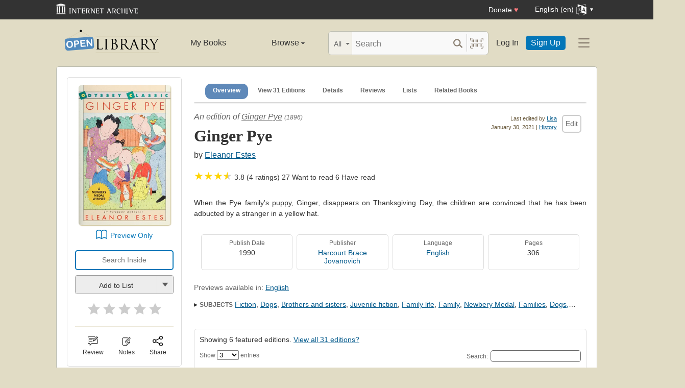

--- FILE ---
content_type: text/html; charset=utf-8
request_url: https://openlibrary.org/books/OL2379848M/Ginger_Pye
body_size: 15049
content:


<!DOCTYPE html>
<html xmlns="http://www.w3.org/1999/xhtml" lang="en">
<head>
    <meta name="format-detection" content="telephone=no">
    <meta http-equiv="Content-Type" content="text/html; charset=utf-8" />
    <meta name="title" content="" />
    <meta name="keywords" content="free books, books to read, free ebooks, audio books, read books for free, read books online, online library">
    <meta name="viewport" content="width=device-width, initial-scale=1.0">
    <meta name="author" content="OpenLibrary.org" />
    <meta name="creator" content="OpenLibrary.org" />
    <meta name="copyright" content="Original content copyright; 2007-2015" />
    <meta name="distribution" content="Global" />
    <meta name="theme-color" content="#e2dcc5">

    <link rel="canonical" href="https://openlibrary.org/books/OL2379848M/Ginger_Pye" />

    <link rel="preconnect" href="https://athena.archive.org">
    <link rel="preconnect" href="https://apollo.archive.org">
    
    <link rel="search" type="application/opensearchdescription+xml" title="Open Library" href="/static/opensearch.xml">
    <link rel="manifest" href="/static/manifest.json">

    <link href="/static/images/openlibrary-128x128.png" rel="apple-touch-icon" />
    <link href="/static/images/openlibrary-152x152.png" rel="apple-touch-icon" sizes="152x152" />
    <link href="/static/images/openlibrary-167x167.png" rel="apple-touch-icon" sizes="167x167" />
    <link href="/static/images/openlibrary-180x180.png" rel="apple-touch-icon" sizes="180x180" />
    <link href="/static/images/openlibrary-192x192.png" rel="icon" sizes="192x192" />
    <link href="/static/images/openlibrary-128x128.png" rel="icon" sizes="128x128" />
    <link href="/static/build/css/page-book.css?v=8ebf780c90a856ed9796370e6ebeea6c" rel="stylesheet" type="text/css" />

    <noscript>
      <style>
        /* Don't hide content with clamp if no js to show more/less */
        .clamp {
          -webkit-line-clamp: unset !important;
        }

        /* Don't show read-more sections collapsed */
        .read-more__content {
          max-height: unset !important;
        }
        /* Don't show read-more toggle buttons */
        .read-more__toggle {
          display: none !important;
        }

        /* @width-breakpoint-tablet media query: */
        @media only screen and (min-width: 768px) {
          /* Sticky navbar to top of screen if compact title cannot be stickied */
          .work-menu {
            top: 0 !important;
          }
        }
      </style>
    </noscript>
 <script>
 var _mtm = window._mtm = window._mtm || [];
 _mtm.push({'mtm.startTime': (new Date().getTime()), 'event': 'mtm.Start'});
 (function() {
   var d=document, g=d.createElement('script'), s=d.getElementsByTagName('script')[0];
   g.async=true; g.src='https://apollo.archive.org/js/container_7cLc1b4U.js'; s.parentNode.insertBefore(g,s);
 })();
 
/* @licstart  The following is the entire license notice for the
 * JavaScript code in this page served from openlibrary.org.
 *
 * This program is free software: you can redistribute it and/or modify
 * it under the terms of the GNU Affero General Public License as published by
 * the Free Software Foundation, either version 3 of the License, or
 * (at your option) any later version.
 *
 * This program is distributed in the hope that it will be useful,
 * but WITHOUT ANY WARRANTY; without even the implied warranty of
 * MERCHANTABILITY or FITNESS FOR A PARTICULAR PURPOSE.  See the
 * GNU Affero General Public License for more details.
 *
 * You should have received a copy of the GNU Affero General Public License
 * along with this program.  If not, see <http://www.gnu.org/licenses/>.
 *
 * @licend  The above is the entire license notice
 * for the JavaScript code in this page.
 */
  </script>

    <meta name="google-site-verification" content="KrqcZD4l5BLNVyjzSi2sjZBiwgmkJ1W7n6w7ThD7A74" />
    <meta name="google-site-verification" content="vtXGm8q3UgP-f6qXTvQBo85uh3nmIYIotVqqdJDpyz4" />
    
    <meta name="google-site-verification" content="XYOJ9Uj0MBr6wk7kj1IkttXrqY-bbRstFMADTfEt354" />
    
    <meta name="msvalidate.01" content="8BEBECBEF537077737975A49D55B857D" />







    <meta name="description" content="Ginger Pye by Eleanor Estes, 1990, Harcourt Brace Jovanovich edition,  in English" />
    <title>Ginger Pye by Eleanor Estes | Open Library</title>

    <meta property="og:title" content="Ginger Pye by Eleanor Estes | Open Library" />
    <meta property="og:type" content="books.book" />
    <meta property="og:image" content="https://covers.openlibrary.org/b/id/10586460-L.jpg" />
    <meta property="og:url" content="https://openlibrary.org/books/OL2379848M/Ginger_Pye" />
    <meta property="og:site_name" content="Open Library" />
    <meta property="og:description" content="Ginger Pye by Eleanor Estes, 1990, Harcourt Brace Jovanovich edition,  in English" />
    <link rel="preload" as="image" href="//covers.openlibrary.org/b/id/10586460-M.jpg" imagesrcset="//covers.openlibrary.org/b/id/10586460-L.jpg 2x" fetchpriority="high" />
</head>




<body class="" >
  <script>
      // Provide a signal that JS will load
      document.body.className += ' client-js';
  </script>
  <span id="top"></span>
  <div id="offline-info">It looks like you&#39;re offline.</div>
  
  
  





<div id="donato"></div>
<script src="/cdn/archive.org/donate.js" data-platform="ol"></script>



<div id="topNotice">
  <div class="page-banner page-banner-black page-banner-center">
    <div class="iaBar">
        <a class="iaLogo" href="https://archive.org"><img alt="Internet Archive logo" src="/static/images/ia-logo.svg" width="160"></a>
        
        <a class="ghost-btn iabar-mobile" href="https://archive.org/donate/?platform=ol&origin=olwww-TopNavDonateButton" data-ol-link-track="IABar|DonateButton">Donate <span class="heart" aria-hidden="true">♥</span></a>
        <div class="language-component header-dropdown iabar-mobile">
        <details>
          <summary>
            <span>English (en)</span>
            <img class="translate-icon" src="/static/images/language-icon.svg" title="Change Website Language" alt="Change Website Language"/>
          </summary>
          <div class="language-dropdown-component">
            
<ul class="locale-options dropdown-menu">
  <li><a href="#" lang="ar" data-lang-id="ar" title="Arabic">العربية (ar)</a></li> 
  <li><a href="#" lang="cs" data-lang-id="cs" title="Czech">Čeština (cs)</a></li> 
  <li><a href="#" lang="de" data-lang-id="de" title="German">Deutsch (de)</a></li> 
  <li><a href="#" lang="en" data-lang-id="en" title="English">English (en)</a></li> 
  <li><a href="#" lang="es" data-lang-id="es" title="Spanish">Español (es)</a></li> 
  <li><a href="#" lang="fr" data-lang-id="fr" title="French">Français (fr)</a></li> 
  <li><a href="#" lang="hi" data-lang-id="hi" title="Hindi">हिंदी (hi)</a></li> 
  <li><a href="#" lang="hr" data-lang-id="hr" title="Croatian">Hrvatski (hr)</a></li> 
  <li><a href="#" lang="it" data-lang-id="it" title="Italian">Italiano (it)</a></li> 
  <li><a href="#" lang="pt" data-lang-id="pt" title="Portuguese">Português (pt)</a></li> 
  <li><a href="#" lang="ro" data-lang-id="ro" title="Romanian">Română (ro)</a></li> 
  <li><a href="#" lang="sc" data-lang-id="sc" title="Sardinian">Sardu (sc)</a></li> 
  <li><a href="#" lang="te" data-lang-id="te" title="Telugu">తెలుగు (te)</a></li> 
  <li><a href="#" lang="uk" data-lang-id="uk" title="Ukrainian">Українська (uk)</a></li> 
  <li><a href="#" lang="zh" data-lang-id="zh" title="Chinese">中文 (zh)</a></li> 
</ul>

          </div>
        </details>
      </div>
    </div>
  </div>
</div>

  <header id="header-bar" class="header-bar">



  <div class="logo-component">
    <a href="/" title="The Internet Archive&#39;s Open Library: One page for every book">
      <div class="logo-txt">
        <img class="logo-icon" src="/static/images/openlibrary-logo-tighter.svg"
          width="189" height="47"
          alt="Open Library logo"/>
      </div>
    </a>
    
    <a
      href="/books/OL2379848M/Ginger_Pye?show_page_status=1"
      style="color:transparent;position:absolute;pointer-events:none;"
      tabindex="-1"
      aria-hidden="true"
    >Page Status</a>
  </div>


  <ul class="navigation-component">
    <li>












<div class="mybooks-component header-dropdown">
  <a href="/account/books" data-ol-link-track=MainNav|MyBooks>My Books</a>
</div>
</li>
    <li>












<div class="browse-component header-dropdown">
  <details>
    <summary >
      Browse
      <span class="shift">Menu</span>
      
      <img class="down-arrow" aria-hidden="true" src="/static/images/down-arrow.png" alt="" role="presentation" width="7" height="4">
    </summary>
    <div
    class="browse-dropdown-component navigation-dropdown-component"
    >
      <ul class="dropdown-menu browse-dropdown-menu">
        <li>
        <a href="/subjects" data-ol-link-track=MainNav|Subjects>
          Subjects
        </a>
        </li>
        <li>
        <a href="/trending" data-ol-link-track=MainNav|Trending>
          Trending
        </a>
        </li>
        <li>
        <a href="/explore" data-ol-link-track=MainNav|Explore>
          Library Explorer
        </a>
        </li>
        <li>
        <a href="/lists" data-ol-link-track=MainNav|Lists>
          Lists
        </a>
        </li>
        <li>
        <a href="/collections" data-ol-link-track=MainNav|Collections>
          Collections
        </a>
        </li>
        <li>
        <a href="/k-12" data-ol-link-track=MainNav|K12Library>
          K-12 Student Library
        </a>
        </li>
        <li>
        <a href="/booktalks" data-ol-link-track=MainNav|BookTalks>
          Book Talks
        </a>
        </li>
        <li>
        <a href="/random" data-ol-link-track=MainNav|RandomBook>
          Random Book
        </a>
        </li>
        <li>
        <a href="/advancedsearch" data-ol-link-track=MainNav|AdvancedSearch>
          Advanced Search
        </a>
        </li>
      </ul>
    </div>
  </details>
</div>
</li>
  </ul>

  <div class="search-component">
    <div class="search-bar-component">
      <div class="search-bar">
        <div class="search-facet">
          <label class="search-facet-selector">
            <span aria-hidden="true" class="search-facet-value">All</span>
            <select aria-label="Search by">
              <option value="all">All</option>
              <option value="title">Title</option>
              <option value="author">Author</option>
              <option value="text">Text</option>
              <option value="subject">Subject</option>
              <option value="lists">Lists</option>
              <option value="advanced">Advanced</option>
            </select>
          </label>
        </div>
        <form class="search-bar-input" action="/search" method="get" role="search">
          <input type="text" name="q" placeholder="Search" aria-label="Search" autocomplete="off">
          <input name="mode" type="checkbox" aria-hidden="true" aria-label="Search checkbox" checked="checked" value="" id="ftokenstop" class="hidden instantsearch-mode">
          <input type="submit" value="" class="search-bar-submit" aria-label="Search submit">
          <div class="vertical-separator"></div>
          <a
            id="barcode_scanner_link"
            class="search-by-barcode-submit"
            aria-label="Search by barcode"
            title="Search by barcode"
            href="/barcodescanner?returnTo=/isbn/$$$"
          >
          </a>
        </form>
      </div>
      <div class="search-dropdown">
        <ul class="search-results">
        </ul>
      </div>
    </div>
  </div>

  <ul class="auth-component">
    <li class="hide-me">
      <a class="btn"
         href="/account/login">Log In</a></li>
    <li><a class="btn primary" href="/account/create">Sign Up</a></li>
  </ul>
  
  












<div class="hamburger-component header-dropdown">
  <details>
    <summary data-ol-link-track="HeaderBar|Hamburger">
      <img class="hamburger__icon" src="/static/images/hamburger-icon.svg" alt="additional options menu"/>
      <img class="down-arrow" aria-hidden="true" src="/static/images/down-arrow.png" alt="" role="presentation" width="7" height="4">
    </summary>
    <div class="mask-menu"></div>
    <div
    class="app-drawer"
    >
      <ul class="dropdown-menu hamburger-dropdown-menu">
        <li class="subsection">
          My Open Library
        </li>
        <li class="login-links">
          <a class="login-links__secondary" href="/account/login">Log In</a>
          <a class="login-links__primary" href="/account/create">Sign Up</a>
        </li>
        <li class="subsection">
          Browse
        </li>
        <li>
        <a href="/subjects" data-ol-link-track=Hamburger|Subjects>
          Subjects
        </a>
        </li>
        <li>
        <a href="/trending" data-ol-link-track=Hamburger|Trending>
          Trending
        </a>
        </li>
        <li>
        <a href="/explore" data-ol-link-track=Hamburger|Explore>
          Library Explorer
        </a>
        </li>
        <li>
        <a href="/lists" data-ol-link-track=Hamburger|Lists>
          Lists
        </a>
        </li>
        <li>
        <a href="/collections" data-ol-link-track=Hamburger|Collections>
          Collections
        </a>
        </li>
        <li>
        <a href="/k-12" data-ol-link-track=Hamburger|K12Library>
          K-12 Student Library
        </a>
        </li>
        <li>
        <a href="/booktalks" data-ol-link-track=Hamburger|BookTalks>
          Book Talks
        </a>
        </li>
        <li>
        <a href="/random" data-ol-link-track=Hamburger|RandomBook>
          Random Book
        </a>
        </li>
        <li>
        <a href="/advancedsearch" data-ol-link-track=Hamburger|AdvancedSearch>
          Advanced Search
        </a>
        </li>
        <li class="subsection">
          Contribute
        </li>
        <li>
        <a href="/books/add" data-ol-link-track=Hamburger|AddBook>
          Add a Book
        </a>
        </li>
        <li>
        <a href="/recentchanges" data-ol-link-track=Hamburger|RecentEdits>
          Recent Community Edits
        </a>
        </li>
        <li class="subsection">
          Resources
        </li>
        <li>
        <a href="/help" data-ol-link-track=Hamburger|Help>
          Help &amp; Support
        </a>
        </li>
        <li>
        <a href="/developers" data-ol-link-track=Hamburger|DevelopersHelp>
          Developer Center
        </a>
        </li>
        <li>
        <a href="/librarians" data-ol-link-track=Hamburger|LibrariansHelp>
          Librarians Portal
        </a>
        </li>
      </ul>
    </div>
  </details>
</div>


</header>
<header class="header-bar mobile">
  <ul class="navigation-component mobile">
    <li>












<div class="mybooks-component header-dropdown">
  <a href="/account/books" data-ol-link-track=MainNav|MyBooks>My Books</a>
</div>
</li>
    <li>












<div class="browse-component header-dropdown">
  <details>
    <summary >
      Browse
      <span class="shift">Menu</span>
      
      <img class="down-arrow" aria-hidden="true" src="/static/images/down-arrow.png" alt="" role="presentation" width="7" height="4">
    </summary>
    <div
    class="browse-dropdown-component navigation-dropdown-component"
    >
      <ul class="dropdown-menu browse-dropdown-menu">
        <li>
        <a href="/subjects" data-ol-link-track=MainNav|Subjects>
          Subjects
        </a>
        </li>
        <li>
        <a href="/trending" data-ol-link-track=MainNav|Trending>
          Trending
        </a>
        </li>
        <li>
        <a href="/explore" data-ol-link-track=MainNav|Explore>
          Library Explorer
        </a>
        </li>
        <li>
        <a href="/lists" data-ol-link-track=MainNav|Lists>
          Lists
        </a>
        </li>
        <li>
        <a href="/collections" data-ol-link-track=MainNav|Collections>
          Collections
        </a>
        </li>
        <li>
        <a href="/k-12" data-ol-link-track=MainNav|K12Library>
          K-12 Student Library
        </a>
        </li>
        <li>
        <a href="/booktalks" data-ol-link-track=MainNav|BookTalks>
          Book Talks
        </a>
        </li>
        <li>
        <a href="/random" data-ol-link-track=MainNav|RandomBook>
          Random Book
        </a>
        </li>
        <li>
        <a href="/advancedsearch" data-ol-link-track=MainNav|AdvancedSearch>
          Advanced Search
        </a>
        </li>
      </ul>
    </div>
  </details>
</div>
</li>
  </ul>
</header>

  
  <main id="test-body-mobile">
    
    <div class="flash-messages">
    </div>
    
    
    
    































<!-- Open graph tags handle card for both twitter and facebook -->






















<div id="contentBody" role="main" itemscope itemtype="https://schema.org/Book">
  <div class="workDetails">
    <link itemprop="exampleOfWork" href="/works/OL78548W">
    
    <!-- (mobile only) -->
    

<span class="nav-bar-wrapper sticky mobile-only">
  <button class="nav-arrow-left" title="Go to previous section">
    <img src="/static/images/nav-arrow.svg" alt="">
  </button>
  <ul class="nav-bar work-menu">
    <li class="selected">
      <a href="#overview-mobile" data-ol-link-track="BookPageNav|Overview">Overview</a>
    </li>
    <li>
      <a href="#editions-list" data-ol-link-track="BookPageNav|EditionTable">
        View 31 Editions
      </a>
    </li>
    <li>
      <a href="#details" data-ol-link-track="BookPageNav|Details">Details</a>
    </li>
    <li>
      <a href="#reader-observations" data-ol-link-track="BookPageNav|Reviews">
        Reviews
      </a>
    </li>
    <li>
      <a href="#lists-section" data-ol-link-track="BookPageNav|Lists">Lists</a>
    </li>
    <li>
      <a href="#related-work-carousel" data-ol-link-track="BookPageNav|RelatedBooks">Related Books</a>
    </li>
  </ul>
  <button class="nav-arrow-right" title="Go to next section">
    <img src="/static/images/nav-arrow.svg" alt="">
  </button>
</span>

    <a id="overview-mobile" name="overview-mobile" class="section-anchor section-anchor--no-height"></a>
    
<div class="work-title-and-author mobile">
  <span>
    <div class="work-line">
        An edition of <a href="/works/OL78548W?edition=gingerpye00este">Ginger Pye</a>
        <span class="first-published-date" title="First published in 1896">
          (1896)
        </span>
    </div>
    <h1 class="work-title" itemprop="name">Ginger Pye</h1>

    <h2 class="edition-byline">
      
by <a href="/authors/OL39639A/Eleanor_Estes" itemprop="author">Eleanor Estes</a>

    </h2>
    

<ul class="readers-stats  " itemprop="aggregateRating" itemscope itemtype="https://schema.org/AggregateRating">
  <meta itemprop="ratingValue" content="3.75"/>
  <meta itemprop="ratingCount" content="4"/>
  <li class="avg-ratings" onclick="location.href='#starRatingSection';" data-ol-link-track="StarRating|StatsComponentClick">
    

  <span class="star star--small">★</span><span class="star star--small">★</span><span class="star star--small">★</span>
  <span class="star star--half star--small">★</span>
  <span itemprop="ratingValue">3.8 (4 ratings)</span>

  </li>
  <li class="reading-log-stat"><span class="readers-stats__stat">27</span> <span class="readers-stats__label">Want to read</span></li>
  <li class="reading-log-stat"><span class="readers-stats__stat">6</span> <span class="readers-stats__label">Have read</span></li>
</ul>

  </span>

  
  





<div class="">
  
<a href="javascript:;" class="share-modal-link icon-link" data-ol-link-track=ModalLinkClick|ShareIcon>
  <img class="icon-link__image" src="/static/images/icons/share.svg" alt="">
  <div class="icon-link__text">Share</div>
</a>




  <div class="hidden">
    <div id="social-modal-content" class="floaterAdd">
      <div class="content">
        <div class="floaterHead right-justify">
          <a class="dialog--close">&times;<span class="shift">Close</span></a>
        </div>
        <div class="shareLinks cta-section">
          <ul class="shareLinks-list">
              <li>
                <a href="https://www.facebook.com/sharer/sharer.php?u=https%3A%2F%2Fopenlibrary.org%2Fbooks%2FOL2379848M%2FGinger_Pye" class="sansserif large" target="_blank"
                  data-ol-link-track="Share|Facebook">
                  <img
                    title="Share on Facebook"
                    alt="Facebook" class="share-link"
                    src="/static/images/facebook.svg?v=2221df78e6776d3671b56fbed6732cd7"
                    loading="lazy"
                  >
                </a>
                <div class="share-source">Facebook</div>
              </li>
              
              <li>
                <a href="https://twitter.com/intent/tweet?url=https%3A%2F%2Fopenlibrary.org%2Fbooks%2FOL2379848M%2FGinger_Pye&amp;via=openlibrary&amp;text=Check+this+out%3A+Ginger+Pye+by+Eleanor+Estes" class="sansserif large" target="_blank"
                  data-ol-link-track="Share|Twitter">
                  <img
                    title="Share on Twitter"
                    alt="Twitter" class="share-link"
                    src="/static/images/twitter.svg?v=ec50fd8c4aa8205ba33750f580e76a5b"
                    loading="lazy"
                  >
                </a>
                <div class="share-source">Twitter</div>
              </li>
              
              <li>
                <a href="https://pinterest.com/pin/create/link/?url=https%3A%2F%2Fopenlibrary.org%2Fbooks%2FOL2379848M%2FGinger_Pye&amp;description=Check+this+out%3A+Ginger+Pye+by+Eleanor+Estes" class="sansserif large" target="_blank"
                  data-ol-link-track="Share|Pinterest">
                  <img
                    title="Share on Pinterest"
                    alt="Pinterest" class="share-link"
                    src="/static/images/pinterest.svg?v=df62fe57a8c7caabbcc722e7b59b7367"
                    loading="lazy"
                  >
                </a>
                <div class="share-source">Pinterest</div>
              </li>
              
            <li>
              
              <a class="embed-work-btn" title="Embed this book in your website" data-ol-link-track="Share|Embed"
                onclick="prompt('Copy embed code to clipboard:', '&lt;iframe frameborder=&quot;0&quot; width=&quot;165&quot; height=&quot;400&quot; src=&quot;//openlibrary.org/books/OL2379848M/Ginger_Pye/widget&quot;&gt;&lt;/iframe&gt;');">
                <img
                  alt="Embed icon"
                  class="share-link"
                  src="/static/images/embed.png?v=3cfbbb4731c6f5c37e543bc98579f357"
                  loading="lazy"
                >
              </a>
              <div class="share-source">Embed</div>
            </li>
            
            <li>
              <a class="copy-url-btn" title="Copy url to clipboard" data-ol-link-track="Share|CopyURL">
                  <img
                      alt="Copy URL icon"
                      class="share-link"
                      src="/static/images/copy_url.png?v=ee1e83c926d101bcf002dbfd4801f7e2"
                      loading="lazy"
                  >
              </a>
              <div class="share-source">Copy URL</div>
            </li>

            <li>
              <a href="/qrcode?path=/books/OL2379848M/Ginger_Pye" target="_blank" class="qr-code-btn" title="Open QR code" data-ol-link-track="Share|QRCode">
                  <img
                      alt="QR code icon"
                      class="share-link"
                      src="/static/images/qr_code.png?v=171b6f30f4749df7e536e368d400a743"
                      loading="lazy"
                  >
              </a>
              <div class="share-source">QR Code</div>
            </li>

          </ul>
        </div>
      </div>
    </div>
  </div>
</div>

</div>

    <div class="editionCover">
      

<div class="Tools">
  <div id="read">
    <div class="panel">
      <div class="btn-notice read-options" id="read-options">

        <div class="illustration edition-cover">
          




<div class="coverMagic cover-animation">
    <div class="SRPCover bookCover" style="display: block;">
        <a
            href="//covers.openlibrary.org/b/id/10586460-L.jpg"
            aria-controls="seeImage"
            class="coverLook dialog--open"
            title="Pull up a bigger book cover"
        >

            <img
                itemprop="image"
                src="//covers.openlibrary.org/b/id/10586460-M.jpg"
                srcset="//covers.openlibrary.org/b/id/10586460-L.jpg 2x"
                class="cover"
                style="aspect-ratio: 0.6568364611260054"
                alt="Cover of: Ginger Pye by Eleanor Estes, Eleanor Estes"
                fetchpriority="high"
            >
        </a>
    </div>
    <div class="SRPCoverBlank" style="display: none;">
        <div class="innerBorder">
            <div class="BookTitle">
Ginger Pye 

                <div class="Author">
Eleanor Estes, Eleanor Estes 
</div>
            </div>
        </div>
    </div>
</div>

<div class="hidden">
    <div class="coverFloat" id="seeImage">
        <div class="coverFloatHead">
            <h2>
Ginger Pye 
</h2>
            <a class="dialog--close">&times;<span class="shift">Close</span></a>
        </div>
        <a class="dialog--close"><img src="//covers.openlibrary.org/b/id/10586460-L.jpg" class="cover" alt="Ginger Pye by Eleanor Estes, Eleanor Estes"/></a>
    </div>
</div>

          
          
        </div>



        
        
        





















  <div class="cta-button-group">
    <a class="cta-btn cta-btn--preview"
      data-iframe-src="https://archive.org/details/gingerpye00este?view=theater&wrapper=false"
       data-iframe-link="https://archive.org/details/gingerpye00este"
      data-ol-link-track="CTAClick|Preview"

 href="#bookPreview">Preview Only</a>
  </div>

<div class="hidden">
  <div id="bookPreview">
    <div class="book-preview">
      <div class="floaterHead">
        <h2>Preview Book</h2>
        <a class="dialog--close" data-key="book_preview">&times;<span class="shift">Close</span></a>
      </div>
      <div>
        <iframe style="width:100%; height:515px"></iframe>
        <p class="learn-more">
          <a data-key="book_preview_learn_more"
           data-ol-link-track="book_preview_learn_more">
          </a>
        </p>
      </div>
    </div>
  </div>
</div>

  <form action="/borrow/ia/gingerpye00este">
    <input class="cta-btn cta-btn--shell" type="text" name="q"
           data-ol-link-track="CTAClick|ReadSearchInside"
           placeholder="Search Inside">
  </form>



<div class="lists-widget-container">
<input type="hidden" name="list-i18n-strings" value="{&quot;cover_of&quot;: &quot;Cover of: &quot;, &quot;see_this_list&quot;: &quot;See this list&quot;, &quot;remove_from_list&quot;: &quot;Remove from your list?&quot;, &quot;from&quot;: &quot;from&quot;, &quot;you&quot;: &quot;You&quot;}">










<div class="generic-dropper-wrapper my-books-dropper generic-dropper--disabled"  data-work-key=/works/OL78548W >
  <div class="generic-dropper">
    <div class="generic-dropper__actions">
      <div class="generic-dropper__primary">
        
<form class="reading-log primary-action" method="POST" action="/works/OL78548W/bookshelves.json">
  

  <input type="hidden" name="action" value="add"/>
  <input type="hidden" name="bookshelf_id" value="1"/>
  <input type="hidden" name="work_id" value="/works/OL78548W"/>
  <input type="hidden" name="edition_id" value="/books/OL2379848M"/>
  <button class="book-progress-btn primary-action unactivated" type="submit">
    <span class="activated-check hidden">✓</span>
    <span class="btn-text">Add to List</span>
  </button>
</form>



      </div>
      <a class="generic-dropper__dropclick" href="javascript:;">
        <div class="arrow"></div>
      </a>
    </div>
    <div class="generic-dropper__dropdown">
      


<div class="read-statuses">
  <form class="reading-log" method="POST" action="/works/OL78548W/bookshelves.json">
    <input type="hidden" name="action" value="remove"/>
    <input type="hidden" name="bookshelf_id" value="-1"/>
    <input type="hidden" name="default-key" value="/books/OL2379848M" />
    <input type="hidden" name="edition_id" value="/books/OL2379848M"/>
    <input type="hidden" name="work_id" value="/works/OL78548W"/>
    <button class="remove-from-list hidden" type="submit">Remove From Shelf</button>
  </form>

  <form class="reading-log" method="POST" action="/works/OL78548W/bookshelves.json">
    <input type="hidden" name="action" value="add"/>
    <input type="hidden" name="bookshelf_id" value="1"/>
    <input type="hidden" name="edition_id" value="/books/OL2379848M"/>
    <button class="nostyle-btn hidden" type="submit">Want to Read</button>
  </form>

  <form class="reading-log" method="POST" action="/works/OL78548W/bookshelves.json">
    <input type="hidden" name="action" value="add"/>
    <input type="hidden" name="bookshelf_id" value="2"/>
    <input type="hidden" name="edition_id" value="/books/OL2379848M"/>
    <button class="nostyle-btn " type="submit">Currently Reading</button>
  </form>

  <form class="reading-log" method="POST" action="/works/OL78548W/bookshelves.json">
    <input type="hidden" name="action" value="add"/>
    <input type="hidden" name="bookshelf_id" value="3"/>
    <input type="hidden" name="edition_id" value="/books/OL2379848M"/>
    <button class="nostyle-btn " type="submit">Already Read</button>
  </form>
</div>





<div class="reading-lists">
  <p class="reading-list-title">My Reading Lists:</p>
  <div class="my-lists" data-seed-key="/books/OL2379848M" data-work-key="/works/OL78548W" data-user-key="">
  </div>
  <p class="create checkboxes">
    <label>
      <input type="checkbox" class="work-checkbox"/>
      <span>Use this Work</span>
    </label>
  </p>
  <a href="javascript:;" class="create create-new-list" aria-controls="addList">Create a new list</a>
</div>



<div class="hidden">
  <div class="floaterAdd" id="addList">
    <div class="floaterHead">
      <h2>Create a new list</h2>
      <a class="dialog--close">&times;<span class="shift">Close</span></a>
    </div>
    <form method="post" class="floatform" name="new-list" id="create-list-form">
      <div class="formElement">
        <div class="label">
          <label for="list_label">Name:</label>
        </div>
        <div class="input">
          <input type="text" name="list_label" id="list_label" class="text required" value="" required/>
        </div>
      </div>
      <div class="formElement">
        <div class="label">
          <label for="list_desc">Description:</label>
        </div>
        <div class="input">
          <textarea name="list_desc" id="list_desc" rows="5" cols="30"></textarea>
        </div>
      </div>
      <div class="formElement">
        <div class="input">
          <button id="create-list-button" type="submit" class="larger">Create new list</button>
          &nbsp; &nbsp;
          <a class="small dialog--close plain red">Cancel</a>
        </div>
      </div>
    </form>
  </div>
</div>





    </div>
  </div>
</div>






<form class="star-rating-form desktop" id="ratingsForm" method="POST" action="/works/OL78548W/ratings.json"
      property="reviewRating" typeof="Rating" vocab="http://schema.org/" data-work-key="/works/OL78548W">
  <meta property="worstRating" content="1"/>
  <meta property="bestRating" content="5"/>
  <input type="hidden" value="/books/OL2379848M" name="edition_id"/>
  <input type="hidden" value="true" name="redir"/>
  <div class="review" id="starRatingSection">
    <div class="stars" data-ol-link-track="StarRating|BookRated">
      <input type="submit" value="1" name="rating"
        class="star-1"
        id="star-1" />
      <label class="star star-1 "
        property="worstRating"
        for="star-1">1</label>
      <input type="submit" value="2" name="rating"
        class="star-2"
        id="star-2" />
      <label class="star star-2 "
        for="star-2">2</label>
      <input type="submit" value="3" name="rating"
        class="star-3"
        id="star-3" />
      <label class="star star-3 "
        for="star-3">3</label>
      <input type="submit" value="4" name="rating"
        class="star-4"
        id="star-4" />
      <label class="star star-4 "
        for="star-4">4</label>
      <input type="submit" value="5" name="rating"
        class="star-5"
        id="star-5" />
      <label class="star star-5 "
        property="bestRating"
        for="star-5">5</label>
      
      <span></span>
    </div>
  </div>
  <!-- <span class="star-rating__not-rated">Rate</span> -->
  <button type="submit" class="star-messaging hidden">Clear my rating</button>
</form>

</div>




        <hr>

        
<div class="modal-links desktop">
  








<div class="">
  

<a href="/account/login?redirect=/books/OL2379848M/Ginger_Pye" class="observations-modal-link--redirect icon-link" data-ol-link-track=ModalLinkClick|ReviewIcon>
  <img class="icon-link__image" src="/static/images/icons/reviews.svg" alt="">
  <div class="icon-link__text">Review</div>
</a>



</div>

  
  








<div class="">
  

<a href="/account/login?redirect=/books/OL2379848M/Ginger_Pye" class="notes-modal-link--redirect icon-link" data-ol-link-track=ModalLinkClick|NoteIcon>
  <img class="icon-link__image" src="/static/images/icons/notes.svg" alt="">
  <div class="icon-link__text">Notes</div>
</a>



  <div class="hidden">
    <div id="sidebar-notes-metadata-form" class="floaterAdd metadata-form" data-context="{&quot;id&quot;: &quot;sidebar-notes&quot;}">
      <div class="floaterHead">
        <h2>My Book Notes</h2>
        <a class="dialog--close">&times;<span class="shift">Close</span></a>
      </div>
      <form class="book-notes-form" method="POST" action="/works/OL78548W/notes.json">
        <p>My private notes about this edition:</p>
        <div>
          <textarea class="notes-modal-textarea" name="notes" rows="10"></textarea>
        </div>
        <input type="hidden" name="work_id" value="OL78548W" />
        <input type="hidden" name="edition_id" value="OL2379848M" />
        <div class="note-form-buttons">
          <button class="delete-note-button cta-btn cta-btn--delete hidden" type="button">Delete Note</button>
          <button class="update-note-button cta-btn cta-btn--shell">Save Note</button>
        </div>
      </form>
    </div>
  </div>
</div>

  
  





<div class="share-modal-wrapper">
  <a href="javascript:;" class="share-modal-link icon-link" data-ol-link-track=ModalLinkClick|ShareIcon>
  <img class="icon-link__image" src="/static/images/icons/share.svg" alt="">
  <div class="icon-link__text">Share</div>
</a>



  <div class="hidden">
    <div id="social-modal-content" class="floaterAdd">
      <div class="content">
        <div class="floaterHead right-justify">
          <a class="dialog--close">&times;<span class="shift">Close</span></a>
        </div>
        <div class="shareLinks cta-section">
          <ul class="shareLinks-list">
              <li>
                <a href="https://www.facebook.com/sharer/sharer.php?u=https%3A%2F%2Fopenlibrary.org%2Fbooks%2FOL2379848M%2FGinger_Pye" class="sansserif large" target="_blank"
                  data-ol-link-track="Share|Facebook">
                  <img
                    title="Share on Facebook"
                    alt="Facebook" class="share-link"
                    src="/static/images/facebook.svg?v=2221df78e6776d3671b56fbed6732cd7"
                    loading="lazy"
                  >
                </a>
                <div class="share-source">Facebook</div>
              </li>
              
              <li>
                <a href="https://twitter.com/intent/tweet?url=https%3A%2F%2Fopenlibrary.org%2Fbooks%2FOL2379848M%2FGinger_Pye&amp;via=openlibrary&amp;text=Check+this+out%3A+Ginger+Pye+by+Eleanor+Estes" class="sansserif large" target="_blank"
                  data-ol-link-track="Share|Twitter">
                  <img
                    title="Share on Twitter"
                    alt="Twitter" class="share-link"
                    src="/static/images/twitter.svg?v=ec50fd8c4aa8205ba33750f580e76a5b"
                    loading="lazy"
                  >
                </a>
                <div class="share-source">Twitter</div>
              </li>
              
              <li>
                <a href="https://pinterest.com/pin/create/link/?url=https%3A%2F%2Fopenlibrary.org%2Fbooks%2FOL2379848M%2FGinger_Pye&amp;description=Check+this+out%3A+Ginger+Pye+by+Eleanor+Estes" class="sansserif large" target="_blank"
                  data-ol-link-track="Share|Pinterest">
                  <img
                    title="Share on Pinterest"
                    alt="Pinterest" class="share-link"
                    src="/static/images/pinterest.svg?v=df62fe57a8c7caabbcc722e7b59b7367"
                    loading="lazy"
                  >
                </a>
                <div class="share-source">Pinterest</div>
              </li>
              
            <li>
              
              <a class="embed-work-btn" title="Embed this book in your website" data-ol-link-track="Share|Embed"
                onclick="prompt('Copy embed code to clipboard:', '&lt;iframe frameborder=&quot;0&quot; width=&quot;165&quot; height=&quot;400&quot; src=&quot;//openlibrary.orghttps://openlibrary.org/books/OL2379848M/widget&quot;&gt;&lt;/iframe&gt;');">
                <img
                  alt="Embed icon"
                  class="share-link"
                  src="/static/images/embed.png?v=3cfbbb4731c6f5c37e543bc98579f357"
                  loading="lazy"
                >
              </a>
              <div class="share-source">Embed</div>
            </li>
            
            <li>
              <a class="copy-url-btn" title="Copy url to clipboard" data-ol-link-track="Share|CopyURL">
                  <img
                      alt="Copy URL icon"
                      class="share-link"
                      src="/static/images/copy_url.png?v=ee1e83c926d101bcf002dbfd4801f7e2"
                      loading="lazy"
                  >
              </a>
              <div class="share-source">Copy URL</div>
            </li>

            <li>
              <a href="/qrcode?path=/books/OL2379848M/Ginger_Pye" target="_blank" class="qr-code-btn" title="Open QR code" data-ol-link-track="Share|QRCode">
                  <img
                      alt="QR code icon"
                      class="share-link"
                      src="/static/images/qr_code.png?v=171b6f30f4749df7e536e368d400a743"
                      loading="lazy"
                  >
              </a>
              <div class="share-source">QR Code</div>
            </li>

          </ul>
        </div>
      </div>
    </div>
  </div>
</div>

</div>


        <div class="readers-stats__wrapper mobile">
          

<ul class="readers-stats  " itemprop="aggregateRating" itemscope itemtype="https://schema.org/AggregateRating">
  <meta itemprop="ratingValue" content="3.75"/>
  <meta itemprop="ratingCount" content="4"/>
  <li class="avg-ratings" onclick="location.href='#starRatingSection';" data-ol-link-track="StarRating|StatsComponentClick">
    

  <span class="star star--small">★</span><span class="star star--small">★</span><span class="star star--small">★</span>
  <span class="star star--half star--small">★</span>
  <span itemprop="ratingValue">3.8 (4 ratings)</span>

  </li>
  <li class="reading-log-stat"><span class="readers-stats__stat">27</span> <span class="readers-stats__label">Want to read</span></li>
  <li class="reading-log-stat"><span class="readers-stats__stat">6</span> <span class="readers-stats__label">Have read</span></li>
</ul>


          <hr>
          
<div class="modal-links mobile">
  








<div class="">
  

<a href="/account/login?redirect=/books/OL2379848M/Ginger_Pye" class="observations-modal-link--redirect icon-link" data-ol-link-track=ModalLinkClick|ReviewIcon>
  <img class="icon-link__image" src="/static/images/icons/reviews.svg" alt="">
  <div class="icon-link__text">Review</div>
</a>



</div>

  
  

<form class="star-rating-form mobile" id="ratingsForm--mobile" method="POST" action="/works/OL78548W/ratings.json"
      property="reviewRating" typeof="Rating" vocab="http://schema.org/" data-work-key="/works/OL78548W">
  <meta property="worstRating" content="1"/>
  <meta property="bestRating" content="5"/>
  <input type="hidden" value="/books/OL2379848M" name="edition_id"/>
  <input type="hidden" value="true" name="redir"/>
  <div class="review" id="starRatingSection--mobile">
    <div class="stars" data-ol-link-track="StarRating|BookRated">
      <input type="submit" value="1" name="rating"
        class="star-1"
        id="star-1--mobile" />
      <label class="star star-1 "
        property="worstRating"
        for="star-1--mobile">1</label>
      <input type="submit" value="2" name="rating"
        class="star-2"
        id="star-2--mobile" />
      <label class="star star-2 "
        for="star-2--mobile">2</label>
      <input type="submit" value="3" name="rating"
        class="star-3"
        id="star-3--mobile" />
      <label class="star star-3 "
        for="star-3--mobile">3</label>
      <input type="submit" value="4" name="rating"
        class="star-4"
        id="star-4--mobile" />
      <label class="star star-4 "
        for="star-4--mobile">4</label>
      <input type="submit" value="5" name="rating"
        class="star-5"
        id="star-5--mobile" />
      <label class="star star-5 "
        property="bestRating"
        for="star-5--mobile">5</label>
      
      <span></span>
    </div>
  </div>
  <!-- <span class="star-rating__not-rated">Rate</span> -->
  <button type="submit" class="star-messaging hidden">Clear my rating</button>
</form>

  
  








<div class="">
  

<a href="/account/login?redirect=/books/OL2379848M/Ginger_Pye" class="notes-modal-link--redirect icon-link" data-ol-link-track=ModalLinkClick|NoteIcon>
  <img class="icon-link__image" src="/static/images/icons/notes.svg" alt="">
  <div class="icon-link__text">Notes</div>
</a>



  <div class="hidden">
    <div id="sidebar-notes-metadata-form" class="floaterAdd metadata-form" data-context="{&quot;id&quot;: &quot;sidebar-notes&quot;}">
      <div class="floaterHead">
        <h2>My Book Notes</h2>
        <a class="dialog--close">&times;<span class="shift">Close</span></a>
      </div>
      <form class="book-notes-form" method="POST" action="/works/OL78548W/notes.json">
        <p>My private notes about this edition:</p>
        <div>
          <textarea class="notes-modal-textarea" name="notes" rows="10"></textarea>
        </div>
        <input type="hidden" name="work_id" value="OL78548W" />
        <input type="hidden" name="edition_id" value="OL2379848M" />
        <div class="note-form-buttons">
          <button class="delete-note-button cta-btn cta-btn--delete hidden" type="button">Delete Note</button>
          <button class="update-note-button cta-btn cta-btn--shell">Save Note</button>
        </div>
      </form>
    </div>
  </div>
</div>

  
  





<div class="share-modal-wrapper">
  <a href="javascript:;" class="share-modal-link icon-link" data-ol-link-track=ModalLinkClick|ShareIcon>
  <img class="icon-link__image" src="/static/images/icons/share.svg" alt="">
  <div class="icon-link__text">Share</div>
</a>



  <div class="hidden">
    <div id="social-modal-content" class="floaterAdd">
      <div class="content">
        <div class="floaterHead right-justify">
          <a class="dialog--close">&times;<span class="shift">Close</span></a>
        </div>
        <div class="shareLinks cta-section">
          <ul class="shareLinks-list">
              <li>
                <a href="https://www.facebook.com/sharer/sharer.php?u=https%3A%2F%2Fopenlibrary.org%2Fbooks%2FOL2379848M%2FGinger_Pye" class="sansserif large" target="_blank"
                  data-ol-link-track="Share|Facebook">
                  <img
                    title="Share on Facebook"
                    alt="Facebook" class="share-link"
                    src="/static/images/facebook.svg?v=2221df78e6776d3671b56fbed6732cd7"
                    loading="lazy"
                  >
                </a>
                <div class="share-source">Facebook</div>
              </li>
              
              <li>
                <a href="https://twitter.com/intent/tweet?url=https%3A%2F%2Fopenlibrary.org%2Fbooks%2FOL2379848M%2FGinger_Pye&amp;via=openlibrary&amp;text=Check+this+out%3A+Ginger+Pye+by+Eleanor+Estes" class="sansserif large" target="_blank"
                  data-ol-link-track="Share|Twitter">
                  <img
                    title="Share on Twitter"
                    alt="Twitter" class="share-link"
                    src="/static/images/twitter.svg?v=ec50fd8c4aa8205ba33750f580e76a5b"
                    loading="lazy"
                  >
                </a>
                <div class="share-source">Twitter</div>
              </li>
              
              <li>
                <a href="https://pinterest.com/pin/create/link/?url=https%3A%2F%2Fopenlibrary.org%2Fbooks%2FOL2379848M%2FGinger_Pye&amp;description=Check+this+out%3A+Ginger+Pye+by+Eleanor+Estes" class="sansserif large" target="_blank"
                  data-ol-link-track="Share|Pinterest">
                  <img
                    title="Share on Pinterest"
                    alt="Pinterest" class="share-link"
                    src="/static/images/pinterest.svg?v=df62fe57a8c7caabbcc722e7b59b7367"
                    loading="lazy"
                  >
                </a>
                <div class="share-source">Pinterest</div>
              </li>
              
            <li>
              
              <a class="embed-work-btn" title="Embed this book in your website" data-ol-link-track="Share|Embed"
                onclick="prompt('Copy embed code to clipboard:', '&lt;iframe frameborder=&quot;0&quot; width=&quot;165&quot; height=&quot;400&quot; src=&quot;//openlibrary.orghttps://openlibrary.org/books/OL2379848M/widget&quot;&gt;&lt;/iframe&gt;');">
                <img
                  alt="Embed icon"
                  class="share-link"
                  src="/static/images/embed.png?v=3cfbbb4731c6f5c37e543bc98579f357"
                  loading="lazy"
                >
              </a>
              <div class="share-source">Embed</div>
            </li>
            
            <li>
              <a class="copy-url-btn" title="Copy url to clipboard" data-ol-link-track="Share|CopyURL">
                  <img
                      alt="Copy URL icon"
                      class="share-link"
                      src="/static/images/copy_url.png?v=ee1e83c926d101bcf002dbfd4801f7e2"
                      loading="lazy"
                  >
              </a>
              <div class="share-source">Copy URL</div>
            </li>

            <li>
              <a href="/qrcode?path=/books/OL2379848M/Ginger_Pye" target="_blank" class="qr-code-btn" title="Open QR code" data-ol-link-track="Share|QRCode">
                  <img
                      alt="QR code icon"
                      class="share-link"
                      src="/static/images/qr_code.png?v=171b6f30f4749df7e536e368d400a743"
                      loading="lazy"
                  >
              </a>
              <div class="share-source">QR Code</div>
            </li>

          </ul>
        </div>
      </div>
    </div>
  </div>
</div>

</div>

        </div>

      </div>
    </div>

    <div class="panel desktop-vendor">
      <div class="btn-notice">
        
<div class="cta-section">
  <p class="cta-section-title world-cat-link">Check nearby libraries</p>
  <ul class="book-locate-options">
    <li><a class="worldcat-link" data-ol-link-track="worldcat-search" href="

https://worldcat.org/oclc/16682639
" title="Check WorldCat for an edition near you">WorldCat</a></li>
  </ul>
</div>


        <div class="cta-section">
          <p class="cta-section-title">Buy this book</p>
          
<span class="affiliate-links-section" data-title="Ginger Pye" data-opts="{&quot;isbn&quot;: &quot;9780152309336&quot;, &quot;asin&quot;: &quot;0152309330&quot;, &quot;prices&quot;: true}">
  

<div class="hidden loadingIndicator affiliate-links-loading">
  <figure>
  <img src="/images/ajax-loader-bar.gif" alt="Loading indicator" loading="lazy">
  <figcaption style="
      justify-content: center;
      display: flex;
  ">Fetching prices</figcaption>
  </figure>
</div>

</span>

        </div>
      </div>
    </div>
  </div>
</div>

    </div>

    <div class="editionAbout">
      

<span class="nav-bar-wrapper sticky desktop-only">
  <ul class="nav-bar work-menu">
    <li class="selected">
      <a href="#overview" data-ol-link-track="BookPageNav|Overview">Overview</a>
    </li>
    <li>
      <a href="#editions-list" data-ol-link-track="BookPageNav|EditionTable">
        View 31 Editions
      </a>
    </li>
    <li>
      <a href="#details" data-ol-link-track="BookPageNav|Details">Details</a>
    </li>
    <li>
      <a href="#reader-observations" data-ol-link-track="BookPageNav|Reviews">
        Reviews
      </a>
    </li>
    <li>
      <a href="#lists-section" data-ol-link-track="BookPageNav|Lists">Lists</a>
    </li>
    <li>
      <a href="#related-work-carousel" data-ol-link-track="BookPageNav|RelatedBooks">Related Books</a>
    </li>
  </ul>
</span>

      <div class="editionAll">
        
<div id="editTools" class="edit">
    <div id="editInfo">
        <div class="brown smaller sansserif">Last edited by <a rel="nofollow" href="/people/seabelis" >Lisa</a></div>
        <div class="smallest gray sansserif">January 30, 2021 | <a href="/books/OL2379848M/Ginger_Pye?m=history" rel="nofollow" title="View this template&#39;s edit history">History</a></div>
    </div>
    <div class="editButton">
      <!-- FIXME: accesskey / keyboard shortcut needs i18n -->
      <a
        class="cta-btn cta-btn--vanilla"
        href="/books/OL2379848M/Ginger_Pye/edit"
        title="Edit this page"
        data-ol-link-track="CTAClick|Edit"
        accesskey="e"
        rel="nofollow"
    >Edit</a>
    </div>
</div>

      </div>
      <a id="overview" name="overview" class="section-anchor section-anchor--no-height"></a>
      <!-- (desktop only) -->
      
<div class="work-title-and-author desktop">
  <span>
    <div class="work-line">
        An edition of <a href="/works/OL78548W?edition=gingerpye00este">Ginger Pye</a>
        <span class="first-published-date" title="First published in 1896">
          (1896)
        </span>
    </div>
    <h1 class="work-title" itemprop="name">Ginger Pye</h1>

    <h2 class="edition-byline">
      
by <a href="/authors/OL39639A/Eleanor_Estes" itemprop="author">Eleanor Estes</a>

    </h2>
    

<ul class="readers-stats  " itemprop="aggregateRating" itemscope itemtype="https://schema.org/AggregateRating">
  <meta itemprop="ratingValue" content="3.75"/>
  <meta itemprop="ratingCount" content="4"/>
  <li class="avg-ratings" onclick="location.href='#starRatingSection';" data-ol-link-track="StarRating|StatsComponentClick">
    

  <span class="star star--small">★</span><span class="star star--small">★</span><span class="star star--small">★</span>
  <span class="star star--half star--small">★</span>
  <span itemprop="ratingValue">3.8 (4 ratings)</span>

  </li>
  <li class="reading-log-stat"><span class="readers-stats__stat">27</span> <span class="readers-stats__label">Want to read</span></li>
  <li class="reading-log-stat"><span class="readers-stats__stat">6</span> <span class="readers-stats__label">Have read</span></li>
</ul>

  </span>

</div>


      
<div class="compact-title hidden">
  <span class="compact-title__heading">Ginger Pye</span>
  <div class="compact-title__edit-btn">
    <a
      class="cta-btn cta-btn--vanilla"
      href="/books/OL2379848M/Ginger_Pye/edit"
      title="Edit this page"
      data-ol-link-track="CTAClick|StickyEdit"
      rel="nofollow"
    >Edit</a>
  </div>
</div>


      <div class="book-description read-more">
          <div class="read-more__content markdown-content" style="max-height:81px">
              
<p>When the Pye family's puppy, Ginger, disappears on Thanksgiving Day, the children are convinced that he has been adbucted by a stranger in a yellow hat.
</p>

          </div>
          


<button class="read-more__toggle read-more__toggle--more">Read more &#9662</button>

<button class="read-more__toggle read-more__toggle--less">Read less &#9650</button>

      </div>
      <div>
        <div class="edition-omniline">
          <div class="edition-omniline-item">
            <div>Publish Date</div>
            <span itemprop="datePublished">1990</span>
          </div>
          <div class="edition-omniline-item">
            <div>Publisher</div>
            <span>
            <a itemprop="publisher" href="/publishers/Harcourt_Brace_Jovanovich"
               title="Show other books from Harcourt Brace Jovanovich"
               >Harcourt Brace Jovanovich</a>
            </span>
          </div>
          <div class="edition-omniline-item">
            <div class="language">Language</div>
            <span itemprop="inLanguage"><a href="/languages/eng">English</a></span>
          </div>
          <div class="edition-omniline-item">
            <div class="pages">Pages</div>
            <span class="edition-pages"
                  itemprop="numberOfPages"
                  >306</span>
          </div>
        </div>
      </div>

      <div class="Tools">
        <div class="panel mobile-vendor">
          <div class="btn-notice">
            
<div class="cta-section">
  <p class="cta-section-title world-cat-link">Check nearby libraries</p>
  <ul class="book-locate-options">
    <li><a class="worldcat-link" data-ol-link-track="worldcat-search" href="

https://worldcat.org/oclc/16682639
" title="Check WorldCat for an edition near you">WorldCat</a></li>
  </ul>
</div>


            <div class="cta-section">
              <p class="cta-section-title">Buy this book</p>
              
<span class="affiliate-links-section" data-title="Ginger Pye" data-opts="{&quot;isbn&quot;: &quot;9780152309336&quot;, &quot;asin&quot;: &quot;0152309330&quot;, &quot;prices&quot;: true}">
  

<div class="hidden loadingIndicator affiliate-links-loading">
  <figure>
  <img src="/images/ajax-loader-bar.gif" alt="Loading indicator" loading="lazy">
  <figcaption style="
      justify-content: center;
      display: flex;
  ">Fetching prices</figcaption>
  </figure>
</div>

</span>

            </div>
          </div>
        </div>
      </div>

      <p class="preview-languages">
        Previews available in:
        <a href="/works/OL78548W?edition=isbn_9780439577540">English</a>
      </p>
      
    <div class="subjects">
      <div class="subjects-content">
        
<div class="section link-box">
  <span class="clamp" data-before="&#9656; ">
  <h3>Subjects</h3>
    <a href="/subjects/fiction" data-ol-link-track="BookOverview|SubjectClick">Fiction</a>,
    <a href="/subjects/dogs" data-ol-link-track="BookOverview|SubjectClick">Dogs</a>,
    <a href="/subjects/brothers_and_sisters" data-ol-link-track="BookOverview|SubjectClick">Brothers and sisters</a>,
    <a href="/subjects/juvenile_fiction" data-ol-link-track="BookOverview|SubjectClick">Juvenile fiction</a>,
    <a href="/subjects/family_life" data-ol-link-track="BookOverview|SubjectClick">Family life</a>,
    <a href="/subjects/family" data-ol-link-track="BookOverview|SubjectClick">Family</a>,
    <a href="/subjects/newbery_medal" data-ol-link-track="BookOverview|SubjectClick">Newbery Medal</a>,
    <a href="/subjects/families" data-ol-link-track="BookOverview|SubjectClick">Families</a>,
    <a href="/subjects/dogs_fiction" data-ol-link-track="BookOverview|SubjectClick">Dogs, fiction</a>,
    <a href="/subjects/brothers_and_sisters_fiction" data-ol-link-track="BookOverview|SubjectClick">Brothers and sisters, fiction</a>,
    <a href="/subjects/children&#39;s_fiction" data-ol-link-track="BookOverview|SubjectClick">Children&#39;s fiction</a>,
    <a href="/subjects/large_type_books" data-ol-link-track="BookOverview|SubjectClick">Large type books</a>,
    <a href="/subjects/fiction_general" data-ol-link-track="BookOverview|SubjectClick">Fiction, general</a>,
    <a href="/subjects/siblings_fiction" data-ol-link-track="BookOverview|SubjectClick">Siblings, fiction</a>
  </span>
</div>






      </div>
    </div>

      <a id="editions-list" name="editions-list" class="section-anchor"></a>
      <div class="tab-section">
        

<p class="small sansserif featured-count">

  Showing 6 featured editions.
  <a href="?mode=all">View all 31 editions?</a>
</p>
<table id="editions" class="editions-table editions-table--progressively-enhanced">
    <thead>
    <tr>
        <th class="title" title=""><a tabindex="-1" href="javascript:;">Edition<span></span></a></th>
        <th class="read" title=""><a tabindex="-1" href="javascript:;">Availability<span></span></a></th>
    </tr>
    </thead>
    <tbody>
        <tr>
          








    <td class="book">
      <span class="hidden sort-key">1</span>
      <div class="cover">
          <a href="/books/OL27280190M/Ginger_Pye"><img
            src="//covers.openlibrary.org/b/id/10703317-S.jpg"
            alt="Cover of: Ginger Pye"
            title="Cover of: Ginger Pye"
            loading="lazy"
          /></a>
      </div>

      <div class="title">
        <a href="/books/OL27280190M/Ginger_Pye">
          Ginger Pye
        </a>
        
        
        <div class="published">
          2000, Scholastic, Inc
        </div>

        <div class="format">
          <!-- TODO: this section is going to be difficult to properly internationalize -->
          <!-- Formats are store as a raw string -->
          paperback
          in English
          - School Market edition; 1st Scholastic printing
        </div>

        <div class="hidden">
                0439577543 9780439577540
        </div>

      </div>
    </td>


    <td class="icon read ">
      <div class="hidden">eeee</div>
      <div class="links">
        <ul class="read">
          
          <li class="read-option">





















  <div class="cta-button-group">
    <a class="cta-btn cta-btn--preview"
      data-iframe-src="https://archive.org/details/isbn_9780439577540?view=theater&wrapper=false"
       data-iframe-link="https://archive.org/details/isbn_9780439577540"
      data-ol-link-track="CTAClick|Preview"

 href="#bookPreview">Preview Only</a>
  </div>




</li>
        </ul>
      </div>
    </td>

        </tr>
        <tr>
          








    <td class="book">
      <span class="hidden sort-key">2</span>
      <div class="cover">
          <a href="/books/OL32036939M/Ginger_Pye"><img
            src="//covers.openlibrary.org/b/id/10703372-S.jpg"
            alt="Cover of: Ginger Pye"
            title="Cover of: Ginger Pye"
            loading="lazy"
          /></a>
      </div>

      <div class="title">
        <a href="/books/OL32036939M/Ginger_Pye">
          Ginger Pye
        </a>
        
        
        <div class="published">
          2000, Harcourt
        </div>

        <div class="format">
          <!-- TODO: this section is going to be difficult to properly internationalize -->
          <!-- Formats are store as a raw string -->
          
          in English
        </div>

        <div class="hidden">
                0152024999 9780152024994
        </div>

      </div>
    </td>


    <td class="icon read ">
      <div class="hidden">eeee</div>
      <div class="links">
        <ul class="read">
          
          <li class="read-option">





















  <div class="cta-button-group">
    <a class="cta-btn cta-btn--preview"
      data-iframe-src="https://archive.org/details/gingerpye0000este_e8v9?view=theater&wrapper=false"
       data-iframe-link="https://archive.org/details/gingerpye0000este_e8v9"
      data-ol-link-track="CTAClick|Preview"

 href="#bookPreview">Preview Only</a>
  </div>




</li>
        </ul>
      </div>
    </td>

        </tr>
        <tr>
          








    <td class="book">
      <span class="hidden sort-key">3</span>
      <div class="cover">
          <a href="/books/OL6780574M/Ginger_Pye"><img
            src="//covers.openlibrary.org/b/id/10703319-S.jpg"
            alt="Cover of: Ginger Pye"
            title="Cover of: Ginger Pye"
            loading="lazy"
          /></a>
      </div>

      <div class="title">
        <a href="/books/OL6780574M/Ginger_Pye">
          Ginger Pye
        </a>
        
        
        <div class="published">
          2000, Harcourt
        </div>

        <div class="format">
          <!-- TODO: this section is going to be difficult to properly internationalize -->
          <!-- Formats are store as a raw string -->
          
          in English
          - 1st Harcourt Young classics ed.
        </div>

        <div class="hidden">
                0152025057 9780152025052
        </div>

      </div>
    </td>


    <td class="icon read ">
      <div class="hidden">eeee</div>
      <div class="links">
        <ul class="read">
          
          <li class="read-option">





















  <div class="cta-button-group">
    <a class="cta-btn cta-btn--preview"
      data-iframe-src="https://archive.org/details/gingerpye00este_0?view=theater&wrapper=false"
       data-iframe-link="https://archive.org/details/gingerpye00este_0"
      data-ol-link-track="CTAClick|Preview"

 href="#bookPreview">Preview Only</a>
  </div>




</li>
        </ul>
      </div>
    </td>

        </tr>
        <tr>
          








    <td class="book">
      <span class="hidden sort-key">4</span>
      <div class="cover">
          <a href="/books/OL20768996M/Ginger_Pye"><img
            src="//covers.openlibrary.org/b/id/10703270-S.jpg"
            alt="Cover of: Ginger Pye"
            title="Cover of: Ginger Pye"
            loading="lazy"
          /></a>
      </div>

      <div class="title">
        <a href="/books/OL20768996M/Ginger_Pye">
          Ginger Pye
        </a>
        
        
        <div class="published">
          1991, Scholastic, Inc.
        </div>

        <div class="format">
          <!-- TODO: this section is going to be difficult to properly internationalize -->
          <!-- Formats are store as a raw string -->
          
          in English
        </div>

        <div class="hidden">
                059045126X 9780590451260
        </div>

      </div>
    </td>


    <td class="icon read ">
      <div class="hidden">eeee</div>
      <div class="links">
        <ul class="read">
          
          <li class="read-option">





















  <div class="cta-button-group">
    <a class="cta-btn cta-btn--preview"
      data-iframe-src="https://archive.org/details/gingerpye00elea?view=theater&wrapper=false"
       data-iframe-link="https://archive.org/details/gingerpye00elea"
      data-ol-link-track="CTAClick|Preview"

 href="#bookPreview">Preview Only</a>
  </div>




</li>
        </ul>
      </div>
    </td>

        </tr>
        <tr class="highlight">
          
          








    <td class="book">
      <span class="hidden sort-key">5</span>
      <div class="cover">
          <a href="/books/OL2379848M/Ginger_Pye"><img
            src="//covers.openlibrary.org/b/id/10586460-S.jpg"
            alt="Cover of: Ginger Pye"
            title="Cover of: Ginger Pye"
            loading="lazy"
          /></a>
      </div>

      <div class="title">
        <a href="/books/OL2379848M/Ginger_Pye">
          Ginger Pye
        </a>
        
        
        <div class="published">
          1990, Harcourt Brace Jovanovich
        </div>

        <div class="format">
          <!-- TODO: this section is going to be difficult to properly internationalize -->
          <!-- Formats are store as a raw string -->
          
          in English
        </div>

        <div class="hidden">
                0152309330 9780152309336
        </div>

      </div>
    </td>


    <td class="icon read ">
      <div class="hidden">aaaa</div>
      <div class="links">
        <ul class="read">
          
          <li class="read-option">





















  <div class="cta-button-group">
    <a class="cta-btn cta-btn--preview"
      data-iframe-src="https://archive.org/details/gingerpye00este?view=theater&wrapper=false"
       data-iframe-link="https://archive.org/details/gingerpye00este"
      data-ol-link-track="CTAClick|Preview"

 href="#bookPreview">Preview Only</a>
  </div>




</li>
        </ul>
      </div>
    </td>

        </tr>
        <tr>
          








    <td class="book">
      <span class="hidden sort-key">6</span>
      <div class="cover">
          <a href="/books/OL17964350M/Ginger_Pye"><img
            src="//covers.openlibrary.org/b/id/10703355-S.jpg"
            alt="Cover of: Ginger Pye"
            title="Cover of: Ginger Pye"
            loading="lazy"
          /></a>
      </div>

      <div class="title">
        <a href="/books/OL17964350M/Ginger_Pye">
          Ginger Pye
        </a>
        
        
        <div class="published">
          1987, Harcourt Brace Jovanovich
        </div>

        <div class="format">
          <!-- TODO: this section is going to be difficult to properly internationalize -->
          <!-- Formats are store as a raw string -->
          
          in English
        </div>

        <div class="hidden">
                0152309306 9780152309305
        </div>

      </div>
    </td>


    <td class="icon read ">
      <div class="hidden">eeee</div>
      <div class="links">
        <ul class="read">
          
          <li class="read-option">





















  <div class="cta-button-group">
    <a class="cta-btn cta-btn--preview"
      data-iframe-src="https://archive.org/details/gingerpye0000este?view=theater&wrapper=false"
       data-iframe-link="https://archive.org/details/gingerpye0000este"
      data-ol-link-track="CTAClick|Preview"

 href="#bookPreview">Preview Only</a>
  </div>




</li>
        </ul>
      </div>
    </td>

        </tr>
    </tbody>
</table>

<p class="small sansserif edition-adder">
  <a href="/books/add?work=/works/OL78548W" title="Add another edition of Ginger Pye" rel="nofollow">Add another edition?</a>
</p>

<!-- Admin only text doesn't need to be translated -->

      </div>

      <a id="details" name="details" class="section-anchor"></a>
      <div class="tab-section edition-info">
        <h2 class="details-title" itemprop="name">Book Details</h2>
        <hr>
        <div class="section">
            <h3>Edition Notes</h3>
            <div class="edition-notes">
            
<p>"An Odyssey classic."<br/>
   "A Newbery Medal winner"--Cover.
</p>

            </div>
            <dl class="meta">
                <dt>Published in</dt>
<dd class="object">San Diego</dd>


                
                
                
                
                
                
                
            </dl>
        </div>
        
        <div class="section">
            <h3>Classifications</h3>
            <dl class="meta">
                
<dt>Dewey Decimal Class</dt>
<dd class="object" >
    <a href="/explore?jumpTo=ddc%3A%5BFic%5D">[Fic]</a>
</dd>


                
<dt>Library of Congress</dt>
<dd class="object" >
    <a href="/explore?jumpTo=lcc%3APZ7.E749%20Gi%201990">PZ7.E749 Gi 1990</a>
</dd>


            </dl>
        </div>
        
        <div class="section">
            <h3>The Physical Object</h3>
            <dl class="meta">
                
                <dt>Pagination</dt>
<dd class="object">306 p. :

</dd>


                <dt>Number of pages</dt>
<dd itemprop="numberOfPages" class="object">306

</dd>

                
                
            </dl>
        </div>
        
        
        <div class="section">
          <h3>Edition Identifiers</h3>
          <dl class="meta">
              
<dt>Open Library</dt>
<dd class="object" >
    OL2379848M
</dd>


              
<dt>ISBN 10</dt>
<dd class="object" itemprop="isbn">
    0152309330
</dd>


              
<dt>LCCN</dt>
<dd class="object" >
    <a href="https://lccn.loc.gov/87008394">87008394</a>
</dd>


              
<dt>OCLC/WorldCat</dt>
<dd class="object" >
    <a href="https://www.worldcat.org/oclc/16682639?tab=details">16682639</a>
</dd>


              
<dt>LibraryThing</dt>
<dd class="object" >
    <a href="https://www.librarything.com/work/33369">33369</a>
</dd>


              
          
          
          
          
          
          
          <dt>Goodreads</dt>
<dd><a href="https://www.goodreads.com/book/show/1613290">1613290</a></dd>


          </dl>
          <h3>Work Identifiers</h3>
          <dl class="meta">
              
<dt>Work ID</dt>
<dd class="object" >
    OL78548W
</dd>


          </dl>
        </div>
        <div class="section">
          <h3>Source records</h3>
          <ul class="source-records">
            <li><a href="//archive.org/details/marc_records_scriblio_net">Scriblio</a> <a href="/show-records/marc_records_scriblio_net/part19.dat:82666774:936">MARC record</a></li>
            <li><a href="//archive.org/details/gingerpye00este">Internet Archive</a> <a href="/show-records/ia:gingerpye00este">item record</a></li>
          </ul>
        </div>
        <h4>Work Description</h4>
        <div class="work-description read-more">
          <div class="read-more__content" style="max-height:81px">
            
<p>The disappearance of a new puppy named Ginger and the appearance of a mysterious man in a mustard yellow hat bring excitement into the lives of the Pye children.
</p>

          </div>
          


<button class="read-more__toggle read-more__toggle--more">Read more &#9662</button>

<button class="read-more__toggle read-more__toggle--less">Read less &#9650</button>

        </div>
        
      </div>

      

<a id="reader-observations" name="reader-observations" class="section-anchor"></a>

<div class="tab-section review-component">
  <div class="reviews-header">
    <h2 class="observation-title">Community Reviews (0)</h2>
  </div>
  <div class="no-stats-message">No community reviews have been submitted for this work.</div>
  <div class="review-cta">
    <a class="login-link" href="/account/login?redirect=/books/OL2379848M#reader-observations">+ Log in to add your community review</a>
  </div>
</div>

      <a id="lists-section" class="section-anchor"></a>
      
      
      <div class="workFooter tab-section lists-section" data-ids="{&quot;work&quot;: &quot;/works/OL78548W&quot;, &quot;edition&quot;: &quot;/books/OL2379848M&quot;}">
        <div class="lists-heading">
          <h2 class="lists-title">Lists</h2>
        </div>
        <div class="user-book-options">
          <div class="Tools tools-override">
              

<div class="hidden loadingIndicator ">
  <figure>
  <img src="/images/ajax-loader-bar.gif" alt="Loading indicator" loading="lazy">
  <figcaption style="
      justify-content: center;
      display: flex;
  ">Loading Lists</figcaption>
  </figure>
</div>

          </div>
        </div>
      </div>
      
      <a id="related-work-carousel" class="section-anchor"></a>
    </div>
  </div>

  <div class="RelatedWorksCarousel" data-workid="OL78548W">
    
<div class="related-books">

    





























<div class="lazy-carousel" data-config="{&quot;query&quot;: &quot;ebook_access:[borrowable TO *] -key:\&quot;/works/OL78548W\&quot; subject:(\&quot;Dogs\&quot; OR \&quot;Brothers and sisters\&quot; OR \&quot;Juvenile fiction\&quot; OR \&quot;Family life\&quot; OR \&quot;Family\&quot; OR \&quot;Newbery Medal\&quot; OR \&quot;Families\&quot;) -author_key:(OL39639A) language:eng -subject:\&quot;content_warning:cover\&quot;&quot;, &quot;sort&quot;: &quot;&quot;, &quot;key&quot;: &quot;related-subjects-carousel&quot;, &quot;limit&quot;: 12, &quot;search&quot;: false, &quot;has_fulltext_only&quot;: true, &quot;layout&quot;: &quot;carousel&quot;, &quot;fallback&quot;: false, &quot;title&quot;: &quot;You might also like&quot;}">
    

<div class=" loadingIndicator ">
  <figure>
  <img src="/images/ajax-loader-bar.gif" alt="Loading indicator" loading="lazy">
  <figcaption style="
      justify-content: center;
      display: flex;
  ">Loading carousel</figcaption>
  </figure>
</div>

    <div class="lazy-carousel-retry hidden">
        Failed to fetch carousel. <a href="#" class="retry-btn">Retry?</a>
    </div>
</div>


    





























<div class="lazy-carousel" data-config="{&quot;query&quot;: &quot;ebook_access:[borrowable TO *] -key:\&quot;/works/OL78548W\&quot; author_key:(OL39639A) language:eng -subject:\&quot;content_warning:cover\&quot;&quot;, &quot;sort&quot;: &quot;trending,trending_score_hourly_sum&quot;, &quot;key&quot;: &quot;related-authors-carousel&quot;, &quot;limit&quot;: 12, &quot;search&quot;: false, &quot;has_fulltext_only&quot;: true, &quot;layout&quot;: &quot;carousel&quot;, &quot;fallback&quot;: false, &quot;title&quot;: &quot;More by this author&quot;}">
    

<div class=" loadingIndicator ">
  <figure>
  <img src="/images/ajax-loader-bar.gif" alt="Loading indicator" loading="lazy">
  <figcaption style="
      justify-content: center;
      display: flex;
  ">Loading carousel</figcaption>
  </figure>
</div>

    <div class="lazy-carousel-retry hidden">
        Failed to fetch carousel. <a href="#" class="retry-btn">Retry?</a>
    </div>
</div>


</div>

  </div>

  

<div class="clearfix"></div>
<div id="pageHistory">
    <div class="head">
        <h2 class="collapse inline">
            History
        </h2>
        <ul class="pageHistory__list inline">
        <li class="title inline">Created April 1, 2008</li>
        <li class="link inline"><a rel="nofollow" href="/books/OL2379848M/Ginger_Pye?m=history">10 revisions</a></li>
        </ul>
        
        <span id="historyTools" class="pageHistory__tools smaller brown sansserif">
            Download catalog record:
            <a rel="nofollow" href="/books/OL2379848M.rdf">RDF</a>
            /
            <a rel="nofollow" href="/books/OL2379848M.json">JSON</a>
            /
            <a rel="nofollow" href="/books/OL2379848M.opds">OPDS</a>
            | <a aria-controls="wikicode" id="wikilink" class="dialog--open" title="Cite this on Wikipedia" href="javascript:;">Wikipedia citation</a>
        </span>
        
        <div class="hidden">
            <div class="coverFloat" id="wikicode">
                <div class="coverFloatHead">
                  <h2>Wikipedia citation</h2>
                  <a class="dialog--close">&times;<span class="shift">Close</span></a>
                </div>
                <p>Copy and paste this code into your Wikipedia page. <a href="https://en.wikipedia.org/wiki/Template:Cite_book" target="_blank" title="Get instructions at Wikipedia in a new window">Need help?</a></p>
                <form method="get">
                  <textarea cols="70" rows="10" readonly="readonly" id="wikiselect">{{cite book|author=Eleanor Estes |date=1990 |orig-date=1961 |title=Ginger Pye |url=https://archive.org/details/gingerpye00este |publication-place=San Diego |publisher=Harcourt Brace Jovanovich |isbn=0-15-230933-0 |lccn=87008394 |oclc=16682639 |ol=2379848M}}</textarea>
                </form>
            </div>
        </div>
    </div>

    <table class="history">
        <tbody>
            <tr>            <td class="timestamp"><a rel="nofollow" href="/books/OL2379848M?v=10" title="View revision 10">January 30, 2021</a></td>
            <td class="timestamp">
                Edited by <a rel="nofollow" href="/people/seabelis" class="truncate" >Lisa</a>
            </td>
            <td class="detail">

Added new cover
</td>
            
</tr>
            <tr>            <td class="timestamp"><a rel="nofollow" href="/books/OL2379848M?v=9" title="View revision 9">January 30, 2021</a></td>
            <td class="timestamp">
                Edited by <a rel="nofollow" href="/people/seabelis" class="truncate" >Lisa</a>
            </td>
            <td class="detail">

Update covers
</td>
            
</tr>
            <tr>            <td class="timestamp"><a rel="nofollow" href="/books/OL2379848M?v=8" title="View revision 8">August 12, 2011</a></td>
            <td class="timestamp">
                Edited by <a rel="nofollow" href="/people/ImportBot" class="truncate" >ImportBot</a>
            </td>
            <td class="detail">

add ia_box_id to scanned books
</td>
            
</tr>
            <tr>            <td class="timestamp"><a rel="nofollow" href="/books/OL2379848M?v=7" title="View revision 7">April 29, 2011</a></td>
            <td class="timestamp">
                Edited by <a rel="nofollow" href="/people/oclcBot" class="truncate" >OCLC Bot</a>
            </td>
            <td class="detail">

Added OCLC numbers.
</td>
            
</tr>
            <tr>            <td class="timestamp"><a rel="nofollow" href="/books/OL2379848M?v=1" title="View revision 1">April 1, 2008</a></td>
            <td class="timestamp">
                Created by <span>an anonymous user</span>
            </td>
            <td class="detail">

Imported from
<a href="//archive.org/details/marc_records_scriblio_net">Scriblio</a> <a href="/show-records/marc_records_scriblio_net/part19.dat:82666774:936">MARC record</a>
</td>
            
</tr>
        </tbody>
    </table>
</div>



</div>


  </main>




<!--For analytics-->
<div class="clearfix"></div>


<footer>
  <div id="footer-content" >
    <div id="footer-links">
      <div>
        <h2>Open Library</h2>
        <ul>
          <li><a href="/about/vision">Vision</a></li>
          <li><a href="/volunteer">Volunteer</a></li>
          <li><a href="/partner-with-us">Partner With Us</a></li>
          <li><a href="https://archive.org/about/jobs.php" title="Jobs">Careers</a></li>
          <li><a href="https://blog.openlibrary.org/">Blog</a></li>
          <li><a href="https://archive.org/about/terms.php">Terms of Service</a></li>
          <li><a href="https://archive.org/donate/?platform=ol&origin=olwww-TopNavDonateButton">Donate</a></li>
        </ul>
      </div>
      <div>
        <h2>Discover</h2>
        <ul>
          <li><a href="/" title="Go home">Home</a></li>
          <li><a href="/search" title="Explore Books">Books</a></li>
          <li><a href="/search/authors" title="Explore authors">Authors</a></li>
          <li><a href="/subjects" title="Explore subjects">Subjects</a></li>
          <li><a href="/collections" title="Explore collections">Collections</a></li>
          <li><a href="/advancedsearch" title="Advanced Search">Advanced Search</a></li>
          <li><a href="#top" title="Navigate to top of this page">Return to Top</a></li>
        </ul>
      </div>
      <div>
        <h2>Develop</h2>
        <ul>
          <li><a href="/developers" title="Explore Open Library Developer Center">Developer Center</a></li>
          <li><a href="/developers/api" title="Explore Open Library APIs">API Documentation</a></li>
          <li><a href="/developers/dumps" title="Bulk Open Library data">Bulk Data Dumps</a></li>
          <li><a href="https://github.com/internetarchive/openlibrary/wiki/Writing-Bots" title="Write a bot">Writing Bots</a></li>
        </ul>
      </div>
      <div>
        <h2>Help</h2>
        <ul>
          <li><a href="/help">Help Center</a></li>
          <li><a href="mailto:openlibrary@archive.org?subject=Support Case" title="Contact">Contact Us</a></li>
          <li><a href="/help/faq/editing" title="Suggest Edits">Suggesting Edits</a></li>
          <li><a href="/books/add" title="Add a new book to Open Library">Add a Book</a></li>
          <li><a href="https://github.com/internetarchive/openlibrary/releases" title="Release Notes">Release Notes</a></li>
        </ul>
        <aside>
          <a class="footer-icon" title="Bluesky" href="https://bsky.app/profile/openlibrary.org"><img src="/static/images/bsky.svg" alt="" loading="lazy"></a>
          <a class="footer-icon" title="Twitter" href="https://twitter.com/OpenLibrary"><img src="/static/images/tweet.svg" alt="" loading="lazy"></a>
          <a class="footer-icon" title="GitHub" href="https://github.com/internetarchive/openlibrary"><img src="/static/images/github.svg" alt="" loading="lazy"></a>
        </aside>
      </div>
      <div>
        <h2>Change Website Language</h2>
        
<ul class="locale-options ">
  <li><a href="#" lang="ar" data-lang-id="ar" title="Arabic">العربية (ar)</a></li> 
  <li><a href="#" lang="cs" data-lang-id="cs" title="Czech">Čeština (cs)</a></li> 
  <li><a href="#" lang="de" data-lang-id="de" title="German">Deutsch (de)</a></li> 
  <li><a href="#" lang="en" data-lang-id="en" title="English">English (en)</a></li> 
  <li><a href="#" lang="es" data-lang-id="es" title="Spanish">Español (es)</a></li> 
  <li><a href="#" lang="fr" data-lang-id="fr" title="French">Français (fr)</a></li> 
  <li><a href="#" lang="hi" data-lang-id="hi" title="Hindi">हिंदी (hi)</a></li> 
  <li><a href="#" lang="hr" data-lang-id="hr" title="Croatian">Hrvatski (hr)</a></li> 
  <li><a href="#" lang="it" data-lang-id="it" title="Italian">Italiano (it)</a></li> 
  <li><a href="#" lang="pt" data-lang-id="pt" title="Portuguese">Português (pt)</a></li> 
  <li><a href="#" lang="ro" data-lang-id="ro" title="Romanian">Română (ro)</a></li> 
  <li><a href="#" lang="sc" data-lang-id="sc" title="Sardinian">Sardu (sc)</a></li> 
  <li><a href="#" lang="te" data-lang-id="te" title="Telugu">తెలుగు (te)</a></li> 
  <li><a href="#" lang="uk" data-lang-id="uk" title="Ukrainian">Українська (uk)</a></li> 
  <li><a href="#" lang="zh" data-lang-id="zh" title="Chinese">中文 (zh)</a></li> 
</ul>

      </div>
    </div>
    <hr>
    <div id="footer-details">
      <img id="archive-logo" src="/static/images/pantheon.png" alt="Open Library logo" loading="lazy">
      <div id="legal-details" >
        <span>Open Library is an initiative of the <a href="//archive.org/">Internet Archive</a>, a 501(c)(3) non-profit, building a digital library of Internet sites and other cultural artifacts in  digital form. Other <a href="//archive.org/projects/">projects</a> include the <a href="//archive.org/web/">Wayback Machine</a>, <a href="//archive.org/">archive.org</a> and <a href="//archive-it.org">archive-it.org</a></span>
      </div>
      <div id="version-details">
        <span class="version">version <a href="https://github.com/internetarchive/openlibrary/commit/43c3fc1">43c3fc1</a></span>
      </div>
    </div>
  </div>
</footer>


<script src="/cdn/archive.org/athena.js" type="text/javascript"></script>

<script src="/static/build/js/all.js?v=7bd326dcddee17b545cbe57b6a0f2c26" type="text/javascript"></script>
<div class="analytics-stats-time-calculator" data-time="613.4209632873535"></div>
</body>
</html>



--- FILE ---
content_type: text/css
request_url: https://openlibrary.org/static/build/css/page-book.css?v=8ebf780c90a856ed9796370e6ebeea6c
body_size: 19700
content:
.hidden{display:none!important}.inline{display:inline}.inline+span{font-size:11px}.desktop-only{display:none!important}@media only screen and (min-width:960px){.desktop-only{display:block!important}.mobile-only{display:none!important}}#offline-info{text-align:center;padding:10px 5px;display:none;background-color:#666;color:#fff}.hidden--nojs{display:none}.client-js .hidden--nojs{display:block}.clearfix{width:100%;clear:both;padding:5px}.shift{position:absolute!important;left:-10000px!important}a.hoverlink{text-decoration:underline;text-decoration-style:dotted}.local-date-time{color:#34662d;font-size:11px;text-align:center;padding:5px 0 0}body,code,dd,div,dl,dt,fieldset,form,input,legend,li,ol,pre,td,textarea,th,ul{margin:0;padding:0}h1{margin:20px 0}body,li,p{color:#333}body{font-size:100%;line-height:normal;background-color:#e1dcc5;font-family:-apple-system,BlinkMacSystemFont,"Segoe UI","Noto Sans",Helvetica,Arial,sans-serif,"Apple Color Emoji","Segoe UI Emoji"}fieldset{width:100%}p{line-height:1.5em}hr{height:1px;border:none;background:hsla(48,33%,83%,.66)}li{list-style:none;color:#333}a:link{color:#02598b;text-decoration:underline}a:hover{color:#003266;text-decoration:underline}a:visited{color:#003266;text-decoration:underline}h1,h2,h3,h4,h5,h6{font-family:-apple-system,BlinkMacSystemFont,"Segoe UI","Noto Sans",Helvetica,Arial,sans-serif,"Apple Color Emoji","Segoe UI Emoji";color:#666;font-weight:600}div.head{margin-bottom:10px;margin-top:20px}div.head span{font-size:12px}@media only screen and (max-width:768px){table:not(.no-table-collapse){overflow:auto;display:block}table:not(.no-table-collapse) tbody,table:not(.no-table-collapse) tr{overflow:auto;display:block}table:not(.no-table-collapse) td{display:inline-block}}a.nostyle{color:inherit}h1{font-size:1.875em}h1.title{font-size:1.25em}h1 span.subtitle{font-size:.65em;font-weight:400}h1.publisher{color:#615132;font-size:1.375em;font-family:Georgia,"Palatino Linotype","Book Antiqua",Palatino,serif!important;font-weight:400!important;margin:0}h1 span.count{font-size:14px!important}h2{font-size:22px}h2.author{color:#615132;font-size:1.125em;font-weight:400}h2.authorEdition{color:#615132;font-size:1em;font-weight:400;margin:0;padding:0}h2.publisher{background-color:#ededed}h2.edition-title{margin:7px 0 0;color:#666;font-family:Georgia,"Palatino Linotype","Book Antiqua",Palatino,serif;font-weight:400;font-size:1.1em}h2 a{color:#02598b;text-decoration:none}h2 a:hover{color:#34662d;text-decoration:underline}h1.edition,h2.edition{color:#000;font-family:-apple-system,BlinkMacSystemFont,"Segoe UI","Noto Sans",Helvetica,Arial,sans-serif,"Apple Color Emoji","Segoe UI Emoji";font-size:1.125em;margin:0;padding:0;font-weight:400}h3{font-size:12px}h3.Question{font-family:Georgia,"Palatino Linotype","Book Antiqua",Palatino,serif;font-size:1.2em;font-weight:400;color:#615132;margin-top:10px;padding-top:10px;border-top:1px dotted #ddd}h4{font-size:.8125em}h4.observer-count,h4.publisher{font-family:-apple-system,BlinkMacSystemFont,"Segoe UI","Noto Sans",Helvetica,Arial,sans-serif,"Apple Color Emoji","Segoe UI Emoji";font-weight:400}h4.facetHead{font-family:-apple-system,BlinkMacSystemFont,"Segoe UI","Noto Sans",Helvetica,Arial,sans-serif,"Apple Color Emoji","Segoe UI Emoji";font-size:.6875em;font-weight:700;color:#000;text-transform:uppercase;margin:0 0 5px;padding:0}h4.facetHead span.merge{font-family:-apple-system,BlinkMacSystemFont,"Segoe UI","Noto Sans",Helvetica,Arial,sans-serif,"Apple Color Emoji","Segoe UI Emoji";font-size:11px;font-weight:400!important;text-transform:none!important;padding-left:22px;background:url(/images/icons/icon_merge-sm.png) no-repeat 0 0;min-height:16px}h5{font-size:.875em;font-family:Georgia,"Palatino Linotype","Book Antiqua",Palatino,serif!important;font-weight:400!important}h6{font-size:.6875em}.head h2 a{color:inherit!important;text-decoration:none}.head h2 a:hover{text-decoration:underline}div.head h1,div.head h2,div.head h3,div.head h4,div.head h5,div.head h6{margin:0;padding:0}div.head.rel{position:relative}dt,h6.title,span.title{font-size:12px;font-weight:400!important;font-family:-apple-system,BlinkMacSystemFont,"Segoe UI","Noto Sans",Helvetica,Arial,sans-serif,"Apple Color Emoji","Segoe UI Emoji";color:#666;margin:0;padding:0}.titleSmall{font-family:-apple-system,BlinkMacSystemFont,"Segoe UI","Noto Sans",Helvetica,Arial,sans-serif,"Apple Color Emoji","Segoe UI Emoji";font-size:11px;font-weight:600}.heading span.count{font-size:14px!important}#test-body-mobile{box-sizing:border-box;max-width:1060px;width:100%;margin:0 auto;background-color:#fff;border-radius:5px;border:1px solid #babbae;z-index:1;position:relative}body.full-width #test-body-mobile{max-width:initial;border:0;border-radius:0}*{box-sizing:border-box}@media all and (min-width:960px){.contentQuarter{float:left;width:25%;padding-right:19px}}#contentHead{padding:10px}#contentHead h1{margin:0}div#contentBody,div.contentBody{padding:0 20px 20px}div#contentBody img,div.contentBody img{max-width:100%}div#contentBody pre,div.contentBody pre{overflow-x:auto}div#contentBody p a,div.contentBody p a{word-wrap:break-word}.section,section{margin-bottom:20px}.header-bar{max-width:1060px;min-width:300px;margin:0 auto;display:flex;-webkit-box-orient:vertical;-webkit-box-direction:normal;-ms-flex-flow:row wrap;flex-flow:row wrap;-webkit-box-align:center;-ms-flex-align:center;align-items:center;z-index:2;position:relative}.header-bar .auth-component{display:none;padding:5px;padding-right:0;-webkit-box-ordinal-group:4;-ms-flex-order:3;order:3}.header-bar .auth-component li{text-align:left;display:-webkit-inline-box;display:-ms-inline-flexbox;display:inline-flex}.header-bar .auth-component li a,.header-bar .auth-component li button{color:#333}.header-bar .auth-component .hide-me{display:none}.header-bar .dropdown-menu{text-align:left;background-color:#f2f0e7;border:1px solid #babbae;border-radius:3px}.header-bar .dropdown-menu li{border-bottom:1px solid #dfe0cb}.header-bar .dropdown-menu li:last-child{border:none}.header-bar .dropdown-menu li:hover{background-color:#fff}.header-bar .dropdown-menu li a,.header-bar .dropdown-menu li button{text-decoration:none;color:#333;white-space:nowrap;font-size:.9em;padding:15px 10px;display:block}.header-bar .dropdown-menu li button{cursor:pointer;text-align:start;width:100%}.header-bar .app-drawer{position:fixed;width:300px;max-width:100vw;right:0;top:0;height:100vh;z-index:2;overflow-y:auto;overscroll-behavior:contain;background-color:#f2f0e7;box-shadow:-10px 0 10px -6px rgba(0,0,0,.25)}.header-bar .app-drawer ul{border:none}.header-bar .app-drawer .app-drawer__badge{color:#fff;background-color:#0376b8;font-size:.9em;padding:2px 6px 1px;border-radius:4px;float:right;text-transform:uppercase}.header-bar .app-drawer .subsection{font-weight:700;border-bottom:2px solid hsl(32.7,14.7%,70.6%);padding:16px 16px 3px}.header-bar .app-drawer .subsection:hover{background-color:transparent}.header-bar .app-drawer li{border-bottom:1px solid hsla(33.6,10%,49.2%,.25)}.header-bar .app-drawer li:not(.subsection){margin:0 8px}.header-bar .app-drawer .login-links,.header-bar .app-drawer li a,.header-bar .app-drawer li button{padding:10px 8px}.header-bar .app-drawer li button{width:100%;font-family:-apple-system,BlinkMacSystemFont,"Segoe UI","Noto Sans",Helvetica,Arial,sans-serif,"Apple Color Emoji","Segoe UI Emoji";text-align:left;cursor:pointer}.header-bar .app-drawer .subsection:first-child{border-top:1px solid #babbae}.header-bar .app-drawer .login-links{display:flex;border-bottom:none;justify-content:space-evenly;column-gap:16px}.header-bar .app-drawer .login-links:hover{background-color:transparent}.header-bar .app-drawer .login-links a{flex:1;display:flex;justify-content:center;align-items:center;border-radius:6px;padding:6px;transition:.3s}.header-bar .app-drawer .login-links .login-links__primary{background:#0376b8;color:#fff}.header-bar .app-drawer .login-links .login-links__primary:hover{background-color:#02598b}.header-bar .app-drawer .login-links .login-links__secondary{color:#0376b8;border:2px solid #0376b8}.header-bar .app-drawer .login-links .login-links__secondary:hover{background-color:#fff}.header-bar .hamburger-component{-webkit-box-ordinal-group:5;-ms-flex-order:4;order:4;margin-right:5px}.header-bar .hamburger-component details[open] .mask-menu{visibility:visible;opacity:.6;animation:fadeIn .2s ease-in-out}.header-bar .hamburger-component details[open] summary~*{animation:sweep .2s ease-in-out}.header-bar .hamburger-component details[open] .hamburger__icon{background-color:hsla(37,24%,79%,.761)}.header-bar .hamburger-component .hamburger__icon{width:22px;padding:0 10px;border-radius:3px;box-sizing:content-box}@keyframes sweep{0%{opacity:0;transform:translateX(50px)}100%{opacity:1;transform:translateX(0)}}@keyframes fadeIn{0%{opacity:0}100%{opacity:.6}}.header-bar .hamburger-component summary::marker{content:"";font-size:0}.header-bar .hamburger-component summary::-webkit-details-marker{display:none}.header-bar .hamburger-component label{background:0 0;border:none}.header-bar .hamburger-component .down-arrow{display:none}.header-bar .mask-menu{position:fixed;top:0;left:0;right:0;opacity:0;bottom:0;background:rgba(0,0,0,.5);z-index:1;visibility:hidden}.header-bar .header-dropdown summary::before{content:""!important}.header-bar .header-dropdown .header-dropdown__icon{width:40px;height:40px}.header-bar .header-dropdown .account__icon{border:2px solid #cdcbc5;border-radius:4px;width:30px;height:30px}.header-bar .header-dropdown .mr-notifications{position:absolute;background:#0376b8;color:#fff;border-radius:8px;padding:3px 7px;font-size:12px;margin-top:25px;font-weight:700}.header-bar .header-dropdown a,.header-bar .header-dropdown button{color:#fff;text-decoration:none;display:block;border:0;background:0 0}.header-bar .logo-component{-webkit-box-flex:1;-ms-flex:1;flex:1;-webkit-box-ordinal-group:2;-ms-flex-order:1;order:1;z-index:-1}.header-bar .logo-component .logo-icon{position:relative;top:-1px;height:32px;width:auto;margin-left:5px;-ms-flex-item-align:center;align-self:center}.header-bar .navigation-component.mobile{display:flex}.header-bar .navigation-component{display:none;-ms-flex-preferred-size:100%;flex-basis:100%;-webkit-box-ordinal-group:6;-ms-flex-order:5;order:5;z-index:1}.header-bar .navigation-component li{-ms-flex-preferred-size:100%;flex-basis:100%;padding:0;font-size:1em}.header-bar .navigation-component li a,.header-bar .navigation-component li button{color:#333;text-decoration:none;display:block}.header-bar .navigation-component li a:visited,.header-bar .navigation-component li button:visited{color:#333;text-decoration:none}.header-bar .navigation-component li .dropdown-menu{position:absolute;text-align:left;width:100%;top:4px}.header-bar .navigation-component li .dropdown-menu li a{color:#444}.header-bar .navigation-component li .navigation-dropdown-component{position:relative}.header-bar .search-component{width:45px;-webkit-box-ordinal-group:3;-ms-flex-order:2;order:2;height:47px;margin-right:-5px;text-align:right;-webkit-box-flex:1;-ms-flex:1;flex:1}.header-bar .search-component.expanded{-webkit-box-flex:1;-ms-flex:1;flex:1;margin-left:5px;-ms-flex-item-align:center;align-self:center}.header-bar .search-component.expanded .search-bar-component{width:95%;background-color:#f9f9f9;border:1px solid #babbae}.header-bar .search-component.expanded .search-bar{width:auto}.header-bar .search-component.expanded .search-bar .search-bar-input{display:flex}.header-bar .search-component.expanded .search-bar-input input[type=text]{display:block;width:100%}.header-bar .search-component.expanded .search-bar-submit{cursor:pointer}.header-bar .search-component.expanded .vertical-separator{display:block}.header-bar .search-component.expanded .search-by-barcode-submit{display:block}.header-bar .search-component.expanded .search-facet-selector{display:block}.header-bar .search-component.expanded .search-facet{display:block}.header-bar .search-component .search-bar{width:45px}.header-bar .search-component .search-bar-submit{background:url(/static/images/search-icon.svg) center no-repeat;width:35px;height:45px;border-top-left-radius:.3em;border-bottom-left-radius:.3em}.header-bar .search-component .vertical-separator{border-left:1px solid #ccc;height:34px;margin:auto 5px auto 0}.header-bar .search-component .search-by-barcode-submit{background:url(/static/images/icons/barcode_scanner.svg) center no-repeat;background-size:26px;width:28px;margin-right:8px}.header-bar .search-component .search-bar-component{display:inline-block;border-radius:6px;position:relative}.header-bar .search-component .search-bar-advanced-btn{text-align:center}.header-bar .search-component .search-bar-input input[type=text]{max-width:100%}.header-bar .search-component .search-dropdown{position:relative}.header-bar .search-component .search-dropdown .search-results li{text-align:left;padding:7px;border-top:1px solid #ddd;font-size:14px;transition:background-color .2s}.header-bar .search-component .search-dropdown .search-results li:last-child{border-radius:0 0 6px 6px}.header-bar .search-component .search-dropdown .search-results li:hover{background-color:#fff}.header-bar .search-component .search-dropdown .search-results li a{display:flex;text-decoration:none;color:#333}.header-bar .search-component .search-dropdown .search-results li a img{width:40px;min-width:40px;height:60px;min-height:60px;background-color:#ededed;margin-right:10px;object-fit:cover;border-radius:4px}.header-bar .search-component .search-dropdown .search-results li a .book-desc{font-weight:300;text-decoration:none}.header-bar .search-component .search-dropdown .search-results li a .book-desc .book-title{font-weight:700}.header-bar .search-component .search-dropdown .search-results li a .book-desc .book-author{color:#003266}.header-bar .search-component .search-facet-selector{display:none;margin-top:3px;padding:13px 10px 0;font-size:14px}.header-bar .search-component .search-facet{display:none;position:relative;border-radius:3px 0 0 3px;background-color:hsla(48,33%,83%,.32);border:none;border-right:1px solid #ddd;font-weight:500;color:#666}.header-bar .search-component .search-facet select{font-size:inherit;font-family:inherit;font-weight:inherit;color:inherit;background:0 0;border:none;cursor:pointer;max-width:100%;-moz-appearance:none;appearance:none;-webkit-appearance:none}.header-bar .search-component .search-facet-value{display:block;min-width:20px;padding-right:10px}.header-bar .search-component .search-facet-value::after{position:absolute;top:50%;right:4px;content:"";width:0;height:0;border-left:4px solid transparent;border-right:4px solid transparent;border-top:4px solid currentColor}div.search-facet:focus-within{outline:2px solid}.hamburger-component summary{display:flex;-webkit-box-align:center;-ms-flex-align:center;align-items:center;cursor:pointer}.hamburger-component summary .header-dropdown__icon{border:none;margin-right:5px;border-radius:3px;box-sizing:content-box}.navigation-component{text-align:center;position:relative}.navigation-component summary::marker{content:"";font-size:0}.navigation-component summary::-webkit-details-marker{display:none}.navigation-component summary{cursor:pointer}.navigation-component .down-arrow{position:relative;top:-2px}.logo-component{margin-left:5px}.logo-component a{color:#000;text-decoration:none!important}.logo-component .logo-org{text-align:left;font-weight:300;font-size:.9em;color:#666;margin:3px;padding:0;line-height:0}.search-component .search-bar-advanced-btn{margin:10px;border:0 none;width:40px;padding:0;cursor:pointer;display:none}.search-component .search-bar{max-width:none;min-width:none;-webkit-transition:all .2s;-o-transition:all .2s;transition:all .2s;border-radius:.3em;-webkit-box-flex:1;-ms-flex:1 0 0%;flex:1;display:flex}.search-component .search-bar-input{min-width:50px;width:100%;display:flex}.search-component .search-bar-input input[type=text]{min-width:0;margin:3px;-webkit-box-flex:1;-ms-flex:1;flex:1;padding:5px 0 2px 3px;font-size:1em;font-weight:500;border:0 none;outline:0;background:#f9f9f9;color:#666;-webkit-transition:all .5s;-o-transition:all .5s;transition:all .5s;display:none}.search-component .search-bar-input input[type=submit]{border:none;cursor:pointer;-webkit-appearance:none;-moz-appearance:none;appearance:none}.search-component .search-bar-input .vertical-separator{display:none}.search-component .search-bar-input .search-by-barcode-submit{display:none}@media only screen and (max-width:25em){.search-bar-component{margin-right:15px}}@media only screen and (min-width:25em){.header-bar .search-bar-component{margin-right:15px}.header-bar .navigation-component .dropdown-menu{border-top:none;border-top-right-radius:0;border-top-left-radius:0}}@media only screen and (min-width:30em){.header-bar{margin:0 auto}.header-bar .auth-component{margin-right:5px;display:block}.header-bar .logo-component{-webkit-box-flex:1;-ms-flex:1;flex:1;border-right:none;padding:0 5px}.header-bar .navigation-component .dropdown-menu{border-top:none;border-top-right-radius:0;border-top-left-radius:0}.header-bar .search-component{margin-right:0}.header-bar .hamburger-component summary{margin-left:10px}}.client-js .search-facet select{opacity:0;position:absolute}@media only screen and (min-width:35.5em){.header-bar .logo-component{-webkit-box-flex:0;-ms-flex:none;flex:none}.header-bar .navigation-component{-webkit-box-ordinal-group:7;-ms-flex-order:6;order:6}.header-bar .navigation-component .dropdown-menu{border-top:none;border-top-right-radius:0;border-top-left-radius:0}.header-bar .search-bar-input input{width:100%}.header-bar .search-component .search-bar{width:auto;max-width:205px}.header-bar .search-component .search-bar-advanced-btn{display:block}.header-bar .search-component .search-bar-component{background-color:#f9f9f9;border:1px solid #babbae;width:207px}.header-bar .search-component .search-bar-input{display:flex}.header-bar .search-component .search-bar-input input[type=text]{display:block}.header-bar .search-component .search-bar-input .vertical-separator{display:block}.header-bar .search-component .search-bar-input .search-by-barcode-submit{display:block}.header-bar .search-component .search-facet{display:block}.header-bar .search-component .search-facet-selector{display:block}}@media only screen and (max-width:960px){#header-bar{position:sticky;top:0;background:linear-gradient(to bottom,hsl(41.2,47.1%,93.3%),hsl(41.5,48.1%,89.4%));padding:3px 0;box-shadow:0 1px 2px rgba(0,0,0,.15);z-index:3}.header-bar .logo-component .logo-icon{margin-top:5px;margin-left:8px}.header-bar .search-component{height:44px}.header-bar .search-component .search-bar-submit{height:42px}.header-bar .search-component .search-facet-selector{margin-top:1px}.header-bar.mobile{padding:10px 0}}a.ghost-btn{padding:.2rem .4rem;border-radius:5px;font-weight:500;text-decoration:none;text-align:center;color:#fff!important}.iaBar{display:flex;max-width:1060px;margin:0 auto;-webkit-box-align:center;-ms-flex-align:center;align-items:center}.iaBar .iaLogo{flex:1}.iaBar .iaLogo img{max-width:160px;min-width:60px;width:100%}.iaBar .ghost-btn{margin-right:20px}.heart{color:#ff7a7e;font-size:1em}#topNotice{font-size:.9em}#topNotice .topNotice-container{margin:0 auto;width:958px}#topNotice .topNotice-left{float:left;display:table}#topNotice .topNotice-left a{display:table-cell;vertical-align:middle;height:30px;padding-right:8px;text-decoration:none;color:#fff}#topNotice .topNotice-left a:hover{color:#fff}#topNotice .topNotice-logo{font-size:24px}@media only screen and (max-width:450px){#topNotice .iabar-mobile{font-size:.9em}#topNotice .ghost-btn.iabar-mobile{padding:5px 7px;margin-right:10px;margin-left:10px}}.page-banner{display:block;color:#fff;font-family:-apple-system,BlinkMacSystemFont,"Segoe UI","Noto Sans",Helvetica,Arial,sans-serif,"Apple Color Emoji","Segoe UI Emoji";background:#333;padding:15px;border-bottom:1px solid #e1dcc5;z-index:2}.page-banner-mybooks{color:#000;background:#d8e2ed;border:1px solid #afbdd8;font-weight:500}.page-banner-black{background-color:#333;padding:5px}.page-banner-black .cta{padding:4px 8px;border-radius:5px;border:1px solid #545454;font-weight:500;text-decoration:none;background:#444;margin:0 5px}.page-banner .button{border-radius:5px;padding:8px 10px;cursor:pointer;display:inline;border:1px solid #3397db}.page-banner a.button{text-decoration:none;background:#3397db;color:#fff}.page-banner a.button:hover{background:#62aad4;color:#fff}.page-banner .btn{display:block;max-width:200px;margin:auto;border:1px solid #62aad4;font-weight:700}.page-banner-body{font-size:.9em;padding:10px;line-height:25px;text-align:center}.page-banner--dismissable{display:flex;justify-content:space-between;align-items:center;color:#fff;font-family:-apple-system,BlinkMacSystemFont,"Segoe UI","Noto Sans",Helvetica,Arial,sans-serif,"Apple Color Emoji","Segoe UI Emoji";background:#333;padding:15px;border-bottom:1px solid #e1dcc5}.page-banner--dismissable-content{flex:1;text-align:center}.page-banner--dismissable-close{height:100%;margin-left:auto;color:#fff;border:none;background-color:transparent;cursor:pointer}html{scroll-padding-top:60px}@media only screen and (min-width:768px){.header-bar{padding-top:5px}.header-bar .logo-component .logo-icon{height:47px;width:189px}.header-bar .auth-component .hide-me{display:inline}.header-bar .navigation-component .dropdown-menu{border-top:none;border-top-right-radius:0;border-top-left-radius:0}.header-bar .search-component{-webkit-box-ordinal-group:4;-ms-flex-order:3;order:3}.header-bar .search-component .search-bar-component{width:300px}.header-bar .search-component .search-justify-right{min-width:210px}.header-bar .search-component .search-bar{width:auto;max-width:310px}.header-bar .header-dropdown .account__icon{width:45px;height:45px}.page-banner .btn{display:inline}html{scroll-padding-top:70px}}@media all and (min-width:960px){.header-bar{margin:20px auto;padding-top:0;-webkit-box-orient:horizontal;-webkit-box-direction:normal;-ms-flex-direction:row;flex-direction:row}.header-bar .auth-component{-webkit-box-ordinal-group:7;-ms-flex-order:6;order:6}.header-bar .logo-component{padding-right:15px}.header-bar .navigation-component{display:flex;-webkit-box-ordinal-group:3;-ms-flex-order:2;order:2;-webkit-box-flex:1;-ms-flex:1;flex:1}.header-bar .navigation-component .dropdown-menu{border-radius:3px;border:1px solid #babbae}.header-bar .navigation-component li .dropdown-menu{width:auto;white-space:nowrap}.header-bar .search-component .search-bar-component{width:100%}.header-bar .search-component .search-bar{max-width:100%}.header-bar .hamburger-component{-webkit-box-ordinal-group:5;-ms-flex-order:6;order:6}.header-bar .app-drawer{top:0;height:100%}.header-bar .mask-menu{top:0}.header-bar .header-dropdown .account__icon{width:45px;height:45px}.header-bar.mobile{display:none}html{scroll-padding-top:0}}div.navEdition{font-size:.9em;margin-top:5px;color:#545454}span.booktitle{color:#333;font-family:Georgia,"Palatino Linotype","Book Antiqua",Palatino,serif;font-weight:700}div#editHistory,div#editTools{width:auto}div.editButton{width:auto;display:inline-block}div#editInfo{float:right;white-space:normal;text-align:right}div#editInfo>div{font-size:11px;font-weight:400;color:#615132!important;font-family:-apple-system,BlinkMacSystemFont,"Segoe UI","Noto Sans",Helvetica,Arial,sans-serif,"Apple Color Emoji","Segoe UI Emoji"}div#editInfo .smallest{padding-top:.3rem}div#editTools{white-space:nowrap;padding:0 0 1rem}.linkButton{border-radius:5px;background-color:#fff;padding:10px;display:inline-block;font-family:-apple-system,BlinkMacSystemFont,"Segoe UI","Noto Sans",Helvetica,Arial,sans-serif,"Apple Color Emoji","Segoe UI Emoji";color:#666;border:1px solid #999;cursor:pointer;transition:background-color .2s}.linkButton:hover{background-color:#e8e8e8}a.linkButton{text-decoration:none;color:#666}dd,dt{float:left}dt{clear:both}dl{margin:10px 0}dl:after{content:"";display:block;clear:both}dl dt{padding:0 15px 10px 0;width:120px}dd{max-width:270px}dd+dd{padding-left:8px}@media screen and (min-width:769px){.compact-title{background:#fff;display:flex;justify-content:space-between;align-items:baseline;z-index:999;position:fixed;top:0;height:35px;width:calc(100% - 20px);padding:0 14px}.compact-title__edit-btn{transform:translateY(6px)}.compact-title__heading{font-size:1.25em;white-space:nowrap;overflow:hidden;text-overflow:ellipsis;font-family:Georgia,"Palatino Linotype","Book Antiqua",Palatino,serif;font-weight:600}}@media only screen and (min-width:960px){.compact-title{width:calc(100% - 285px);max-width:775px}}.nav-bar{margin-bottom:20px;font-weight:700;display:block;overflow-x:auto;white-space:nowrap;scroll-behavior:smooth}.nav-bar li{display:inline;font-size:12px}.nav-bar li a{text-decoration:none;color:#666;padding:12px 15px 8px;display:inline-block;line-height:1.5em}.nav-bar:not(.work-menu) li.selected a{color:#02598b;border-bottom:2px solid #02598b}.nav-bar:not(.work-menu) li:hover a{border-bottom:2px solid #02598b}@media only screen and (min-width:768px){.nav-bar li a{padding-top:4px}}.nav-bar-wrapper{display:flex;align-items:stretch;box-shadow:0 1px 3px rgba(0,0,0,.25);clip-path:inset(0 0 -15px 0);margin-bottom:20px;background:#fff;z-index:999}.nav-bar-wrapper .nav-bar{margin-bottom:0}.nav-bar-wrapper.sticky{position:sticky;top:50px;margin-left:-20px;margin-right:-20px}.nav-bar-wrapper .nav-arrow-right{border:none;position:absolute;padding:0;right:0;top:0;bottom:0;z-index:10000;width:44px;background:linear-gradient(to right,transparent,#fff 10px)}.nav-bar-wrapper .nav-arrow-right img{max-width:unset!important}.nav-bar-wrapper .nav-arrow-right--left img{transform:rotate(180deg)}.nav-bar-wrapper .nav-arrow-left{border:none;position:absolute;padding:0;left:0;top:0;bottom:0;z-index:10000;width:44px;background:linear-gradient(to left,transparent,#fff 10px)}.nav-bar-wrapper .nav-arrow-left img{transform:rotate(180deg)}.nav-bar-wrapper .nav-bar.work-menu{padding:8px 20px 0;background:#fff;z-index:999;scrollbar-width:thin}.nav-bar-wrapper .nav-bar.work-menu li{display:inline-block;height:30px;border-radius:11px;margin-bottom:6px}.nav-bar-wrapper .nav-bar.work-menu li a{padding:4px 15px;vertical-align:text-top}.nav-bar-wrapper .nav-bar.work-menu li:first-child{margin-left:22px}.nav-bar-wrapper .nav-bar.work-menu li:last-child{margin-right:44px}@media (hover:hover) and (pointer:fine){.nav-bar-wrapper .nav-bar.work-menu li:hover{background-color:#456f9f}.nav-bar-wrapper .nav-bar.work-menu li:hover a{color:#fff}}.nav-bar-wrapper .nav-bar.work-menu li.selected{background-color:#5f89b9}.nav-bar-wrapper .nav-bar.work-menu li.selected a{color:#fff}@media only screen and (min-width:768px){.nav-bar-wrapper.sticky{position:sticky;top:62px}}@media only screen and (min-width:960px){.nav-bar-wrapper.sticky{top:0;margin-left:0;margin-right:0;padding-left:0;width:100%}.nav-bar-wrapper.sticky>.nav-bar{padding:0;padding-top:8px}.nav-bar-wrapper.sticky.nav-bar-wrapper--slidedown{animation-duration:.15s;animation-name:slidedown}@keyframes slidedown{to{top:35px}}.nav-bar-wrapper.sticky.nav-bar-wrapper--slideup{animation-duration:.5s;animation-name:slideup}@keyframes slideup{to{top:0}}.nav-bar-wrapper.sticky.sticky--lowest{top:35px}}details.librarian-dashboard{color:#666;margin-bottom:15px;max-width:700px}.dq-table{border:1px solid #666;width:100%;margin:10px}.dq-table th{background:#fff;font-weight:700;text-align:center;padding:8px}.dq-table .dqs-run-again{border:0;background:0 0;text-decoration:underline;color:#02598b;cursor:pointer;float:right}.dq-table__row{background:#fff}.dq-table__row td{padding:4px 8px}.dq-table__row .dq-table__criterion-cell{font-weight:700;width:30%}.dq-table__row .dq-table__results-cell{display:flex;justify-content:flex-end}.dq-table__row .dq-table__results-cell span{width:60px;text-align:right}.dq-table__row:nth-child(2n){background:#ededed}.workDetails{padding:0 0 20px}.workDetails .book-description{text-align:justify}.editionCover{min-height:10px;padding-right:0}.editionCover .cover-animation{transition:transform .8s,opacity .8s;position:relative;z-index:-1}.editionCover .cover-animation:hover{transform:perspective(465px) rotateX(0) rotateY(-10deg);opacity:.8}.right.illustration{margin:0 0 30px 30px}.left.illustration{margin:0 30px 30px 0}.illustration{text-align:center;margin-bottom:10px;position:relative;z-index:1}.illustration img{width:180px;border-radius:5px;box-shadow:1px 1px 2px 0 #c3b683}.illustration .SRPCoverBlank{position:relative;width:148px;height:225px;min-width:175px;min-height:250px;padding:15px;text-align:center;background:#ddd;font-size:1em;display:none}.illustration .SRPCoverBlank .innerBorder{border:2px solid #fff;width:144px;height:221px;margin:0 auto}.illustration .SRPCoverBlank.author{position:relative;width:131px;height:180px;text-align:center;background:transparent url(/images/icons/avatar_author-lg.png) 15px 15px no-repeat;font-size:1em;margin:0 auto;display:none}.illustration .BookTitle{position:absolute;top:50%;left:50%;width:108px;margin-left:-54px;height:100px;margin-top:-50px;color:#333;overflow-wrap:break-word}.illustration .author .BookTitle{position:absolute;top:50%;left:50%;width:108px;margin-left:-54px;height:80px;margin-top:-40px;color:#000;display:none}.illustration .Author{color:#666;font-style:italic;padding:4px 4px 0;font-size:11px}.illustration .edition{font-size:.6875em;font-family:-apple-system,BlinkMacSystemFont,"Segoe UI","Noto Sans",Helvetica,Arial,sans-serif,"Apple Color Emoji","Segoe UI Emoji";margin:10px auto}.editionCover .SRPCoverBlank{width:auto;height:auto}.star-messaging{color:#999;background:0 0;display:block;border:0;cursor:pointer;margin:0 auto}.review{display:flex;scroll-margin-top:100px;border:1px solid transparent;border-radius:5px;-webkit-transition:all 1s linear;position:sticky;top:0}.review .review-btn{border-left:1px solid #ddd;width:35px;height:35px}@keyframes highlight{0%{border:1px solid transparent;box-shadow:0 0 10px transparent}50%{border:1px solid #02598b;box-shadow:0 0 10px #02598b}100%{border:1px solid transparent;box-shadow:0 0 10px transparent}}.review:target{animation:highlight 3s}.stars{background:url(/static/images/stars.png) repeat-x 0 0;width:150px;cursor:pointer;margin:0 auto 10px}.stars input[type=submit]{position:absolute;opacity:0}.stars .star-5.star-selected~span{width:100%}.stars .star-4.star-selected~span{width:80%}.stars .star-3.star-selected~span{width:60%}.stars .star-2.star-selected~span{width:40%}.stars .star-1.star-selected~span{width:20%}.stars .star-0.star-selected~span{width:0%}.stars label{display:block;width:30px;height:30px;margin:0;padding:0;text-indent:-999em;float:left;position:relative;z-index:3;background:0 0;cursor:pointer}.stars label:hover~span{background-position:0 -60px}.stars label.star-5:hover~span{width:100%}.stars label.star-4:hover~span{width:80%}.stars label.star-3:hover~span{width:60%}.stars label.star-2:hover~span{width:40%}.stars label.star-1:hover~span{width:20%}.stars span{display:block;width:0;position:relative;top:0;left:0;height:30px;background:url(/static/images/stars.png) repeat-x 0 -60px}.generic-dropper-wrapper{position:relative;z-index:3;min-height:50px}.generic-dropper-wrapper--active{z-index:10}.generic-dropper{position:absolute;width:100%;z-index:10000}.generic-dropper__actions{display:flex;flex-direction:row;align-items:stretch;cursor:pointer;border-radius:4px;border:1px solid #999;overflow:hidden}.generic-dropper__actions *{color:#333;background-color:#ededed}.generic-dropper__actions .generic-dropper__primary{flex:1;overflow:hidden;white-space:nowrap;margin:auto;height:inherit}.generic-dropper__actions .generic-dropper__primary button{border:none;cursor:pointer;font-size:14px;height:100%;width:100%}.generic-dropper__actions .generic-dropper__dropclick{border-left:1px solid #ddd;text-decoration:none;height:inherit;width:32px;display:flex;justify-content:center;align-items:center}.generic-dropper__actions .generic-dropper__dropclick h3{flex:1}.generic-dropper__actions .generic-dropper__dropclick .arrow{width:23px;height:23px;background-image:url(/images/icons/icon_dropit.png);background-repeat:no-repeat;filter:grayscale(100%);background-position:0 0;background-size:45px}.generic-dropper__actions .generic-dropper__dropclick .arrow.up{background-position:-22px 0}.generic-dropper__dropdown{display:none;width:100%;border-top:1px solid #ddd;position:absolute;font-size:12px}.book-progress-btn{overflow:hidden;text-overflow:ellipsis}.cta-dropper{display:flex}.cta-dropper details.cta-btn{padding:0;width:32px;flex-shrink:0}.cta-dropper summary{height:100%;margin:auto;width:24px;content:"";background:url(/static/images/icons/icon_dropit.png) no-repeat center;background-position:0;background-size:45px;filter:brightness(0) invert(1)}.cta-dropper summary::marker{content:"";font-size:0}.cta-dropper summary::-webkit-details-marker{display:none}.cta-dropper details[open] summary{background-position:-22px 48%}.dropper-menu{z-index:10;border:1px solid #ddd;border-radius:5px;background-color:#fff;position:absolute;right:0;margin-top:6px;width:100%;max-width:200px}.dropper-menu .cta-btn.cta-btn--w-icon,.dropper-menu .cta-btn:link,.dropper-menu .cta-btn:visited{background:#fff;color:#000;text-align:left;text-decoration:none;padding:5px 10px;border-radius:0;margin:0}.dropper-menu .cta-btn .btn-label{padding:0;flex:1}.dropper-menu .cta-btn:hover{background-color:#ddd}.dropper-menu li{list-style:none;margin:0}.dropper-menu li+li{border-top:1px solid #ddd}.dropper-menu li:first-child,.dropper-menu li:last-child{overflow:clip}.dropper-menu li:first-child{border-radius:5px 5px 0 0}.dropper-menu li:last-child{border-radius:0 0 5px 5px}.dropper-menu .btn-icon{display:inline-block;filter:invert(1);margin-right:5px;width:1.25em;height:1.25em}.dropper-menu .listen{background-image:url(/static/images/icons/icon_listen.png)}.dropper-menu .map{background-image:url(/static/images/icons/icon_map.png)}.dropper-menu .listen,.dropper-menu .map{background-repeat:no-repeat;background-size:contain;background-position:center}.old-style-lists h3{font-size:.75em;text-align:left;padding:10px;min-width:150px;font-weight:700}.old-style-lists h3:hover{text-decoration:underline}.old-style-lists .reading-list-title{display:none}.old-style-lists .generic-dropper__dropclick{padding:5px;text-decoration:none}.old-style-lists .list{padding-left:0}.generic-dropper__actions{align-items:center;height:37px}.generic-dropper__primary .reading-log{height:100%}.generic-dropper__primary .reading-log .activated-check{color:#208731;margin-right:2px}.generic-dropper__dropdown{min-width:200px;max-width:100vw;border:1px solid #999;background-color:#ededed}.generic-dropper__dropdown p{margin-bottom:5px;margin-top:0;color:#666}.generic-dropper__dropdown p a{display:block}.generic-dropper__dropdown form:last-child button.nostyle-btn{border:none}.generic-dropper__dropdown .create{border-top:1px solid #ededed;padding:5px 10px;text-decoration:none;font-weight:700;margin-bottom:0;display:block;color:inherit}.generic-dropper__dropdown .reading-lists .reading-list-title{background:#fff;padding:5px 0 0 10px;margin:0;font-size:12px}.generic-dropper__dropdown .reading-lists .my-lists{background:#fff;max-height:250px;overflow-y:auto;padding:10px 15px}.generic-dropper__dropdown .reading-lists .my-lists .list{display:flex;margin-top:0}.generic-dropper__dropdown .reading-lists .my-lists .list .list__status-indicator{margin-right:8px;min-width:13px}.generic-dropper__dropdown .reading-lists .my-lists .list--active .list__status-indicator::after{content:"✔️"}.generic-dropper__dropdown .reading-lists .my-lists .list--pending .list__status-indicator{display:inline-block}.generic-dropper__dropdown .reading-lists .my-lists .list--pending .list__status-indicator::after{content:"";display:block;margin-top:4px;width:1em;height:1em;border-radius:50%;border:1px solid #000;border-color:#000 transparent;animation:spin 1.2s linear infinite}@keyframes spin{0%{transform:rotate(0)}100%{transform:rotate(360deg)}}ul.listLists{position:relative;margin:0;padding:0}ul.listLists span{display:block;color:#666}ul.listLists li{list-style:none!important;border-radius:3px;padding:5px;display:flex;background-color:#fff;border-bottom:1px solid #ededed}ul.listLists li .image{width:42px;min-height:35px;padding:0 10px}ul.listLists li .image img{width:32px;max-width:100%}ul.listLists li .data{padding:3px 0}ul.listLists li .label{line-height:1.125em;font-size:12px}ul.listLists li .meta,ul.listLists li .owner{font-size:.6875em;line-height:1.125em;margin:5px 0}ul.listLists .list-overview-loading-indicator{font-size:8px;text-transform:uppercase;text-align:center;line-height:0;height:8px;width:calc(100% - 8px);position:absolute;top:-8px;left:0;opacity:.75}div.editionAbout{margin-bottom:20px;min-width:1%}div.editionAbout p{margin:1em 0;font-size:14px}div.editionAbout p.book-description{margin:0;text-align:left}div.editionAbout p:first-child{margin:0}div.editionAbout p.featured-count{margin-bottom:10px}.source-records li a{font-size:12px;padding:6px 0}.work-description pre{overflow:auto}.workFooter .lists-heading{display:flex}.workFooter .lists-heading h2.lists-title{flex:1;margin-top:5px;margin-bottom:14px;font-size:1.375em}.workFooter .lists-heading a{color:#02598b;font-size:16px}.workFooter ul.listLists{display:flex}.workFooter ul.listLists li{width:33%;border:0}.book-description,.edition-notes,textarea[name=edition--notes]+h3+.wmd-preview,textarea[name=work--description]+h3+.wmd-preview{font-size:12px;margin-top:5px;margin-bottom:20px}.book-description ol,.book-description ul,.edition-notes ol,.edition-notes ul,textarea[name=edition--notes]+h3+.wmd-preview ol,textarea[name=edition--notes]+h3+.wmd-preview ul,textarea[name=work--description]+h3+.wmd-preview ol,textarea[name=work--description]+h3+.wmd-preview ul{padding-left:2rem}.book-description ol li,.book-description ul li,.edition-notes ol li,.edition-notes ul li,textarea[name=edition--notes]+h3+.wmd-preview ol li,textarea[name=edition--notes]+h3+.wmd-preview ul li,textarea[name=work--description]+h3+.wmd-preview ol li,textarea[name=work--description]+h3+.wmd-preview ul li{list-style-type:initial;font-size:.8rem}.checkboxes label{display:inline-block;padding-right:10px;white-space:nowrap}.checkboxes input{vertical-align:middle}.clamp{display:-webkit-box;-webkit-box-orient:vertical;-webkit-line-clamp:1;overflow:hidden}.clamp:hover{cursor:pointer}.clamp::before{content:attr(data-before)}.section h6{font-size:12px}.edition-overview{background:#ccc;padding:10px;margin:10px 0}.edition-overview .edition-title{margin-bottom:0;color:#333}.edition-overview .edition-subtitle{margin-top:5px;font-size:1.4em;font-weight:400;color:#666}a.section-anchor{height:20px;display:block}a.section-anchor--no-height{height:0}.book-overview{padding-bottom:10px}.book-overview>div{margin:10px 0}.meta dd,.meta dt{font-size:12px}.book-subtitle{margin-bottom:0}.star{color:#ffd400;font-size:1.5em}.star__small{font-size:1em}.star--half{color:#ffd400;margin:0 0 0 -5px;background:linear-gradient(90deg,#ffd400 50%,#ccc 50%);-webkit-background-clip:text;-webkit-text-fill-color:transparent}.readers-stats{color:#666;font-size:14px;margin-bottom:20px}.readers-stats li{list-style-type:none;display:inline-block;padding-bottom:10px}.readers-stats li:not(:first-child,:last-child):after{content:"·";margin:0 4px}.readers-stats .dot{list-style-type:none;display:inline-block;margin:0 4px}.link-box{font-size:14px;white-space:normal;word-wrap:break-word}.link-box h3{color:#666;margin:0;padding:0;text-transform:uppercase;display:inline;font-size:12px}.link-box.link-box--with-header h3{display:block}div.editionTools{min-height:10px;font-size:100%}div.editionTools p{color:#666}.waitinglist-message{white-space:nowrap;margin:0 0 10px;font-size:12px}.mobile-vendor{display:none}.btn-notice,.read-options{font-size:1em;padding:15px;margin-bottom:10px;background-color:#fff;border-radius:5px;border:1px solid #ddd;margin-top:0}.btn-notice .cta-btn,.btn-notice .cta-btn.cta-btn--no-pointer,.btn-notice .cta-button-group,.read-options .cta-btn,.read-options .cta-btn.cta-btn--no-pointer,.read-options .cta-button-group{margin-bottom:10px}.btn-notice .cta-btn.cta-btn--preview,.read-options .cta-btn.cta-btn--preview{color:#0376b8;text-decoration:none;position:relative;margin:0 auto;margin-top:-15px;background-color:transparent;transition:background-color .2s;width:auto}.btn-notice .cta-btn.cta-btn--preview:hover,.read-options .cta-btn.cta-btn--preview:hover{background-color:hsla(202,96%,37%,.1)}.btn-notice .cta-btn.cta-btn--preview::before,.read-options .cta-btn.cta-btn--preview::before{width:22px;height:18px;display:inline-block;margin-right:6px;position:relative;top:2px;content:"";-webkit-mask:url(/static/images/icons/open-book.svg);mask:url(/static/images/icons/open-book.svg);-webkit-mask-size:cover;mask-size:cover;background-color:#0376b8}.btn-notice .waitinglist-message,.read-options .waitinglist-message{margin:0 0 10px;font-size:12px;text-wrap:auto}.btn-notice .cta-section,.read-options .cta-section{font-size:.78em}.btn-notice .check-availability,.read-options .check-availability{font-size:14px;border-top:1px solid #ededed}.btn-notice .check-other-editions,.read-options .check-other-editions{text-align:center}.btn-notice strong,.read-options strong{font-size:12.5px;font-weight:700}.btn-notice .cta-section-title,.read-options .cta-section-title{font-size:12.5px;display:block;font-weight:700}.btn-notice table,.read-options table{width:100%}.btn-notice td,.read-options td{text-align:left;width:49%}ul.book-locate-options li,ul.ebook-download-options li{margin:5px 0}.buy-options-table{line-height:2em}.buy-options-table .more{margin-left:0;cursor:pointer}.buy-options-table+small{display:block;margin-top:10px}.cta-section-title.world-cat-link{margin-top:0}.sponsorship-card{border-radius:5px;padding:10px;border:2px solid hsla(202,96%,28%,.2);background:hsla(202,40%,95%,.5);font-size:.8em;text-align:center}.sponsorship-card q{display:block;font-style:oblique;text-align:center}.sponsorship-card hr{background:hsla(202,96%,28%,.35)}.sponsorship-card a.learn-more{font-size:.9em}.Tools .booklinks li{list-style:none;font-size:12px}@media only screen and (min-width:960px){.cta-button-group.mobile,.mobile-vendor,.readers-stats__wrapper.mobile{display:none}.desktop-vendor{display:inline}.cta-button-group.desktop{display:flex}}@media only screen and (max-width:960px){.cta-button-group.desktop,.desktop-vendor{display:none}.mobile-vendor{display:inline}.Tools .btn-notice,.read-options{border:none}.Tools .btn-notice>hr,.read-options>hr{display:none}.modal-links.desktop,.star-rating-form.desktop{display:none}.cta-button-group.mobile{display:flex}.readers-stats__wrapper.mobile{border:1px solid #ddd;border-radius:5px;padding:10px 0}.readers-stats__wrapper.mobile .share-modal-wrapper{display:none}.readers-stats__wrapper.mobile>hr{margin:0 20px}.readers-stats__wrapper.mobile .readers-stats{display:flex;justify-content:space-between;margin:0;width:100%}.readers-stats__wrapper.mobile .readers-stats li{border-right:1px solid #ddd;display:flex;flex-direction:column-reverse;flex:1 1 auto;margin:0;position:relative;text-align:center}.readers-stats__wrapper.mobile .readers-stats li .readers-stats__label{font-size:.85em}.readers-stats__wrapper.mobile .readers-stats li+li{border-right:solid 1px #ddd}.readers-stats__wrapper.mobile .readers-stats li:last-child{border-right:none}.readers-stats__wrapper.mobile .readers-stats li::after{content:""}.readers-stats__wrapper.mobile .readers-stats li.avg-ratings,.readers-stats__wrapper.mobile .readers-stats li.readers-stats__review-count{display:none}}.cta-btn,a.cta-btn{font-size:14px;color:#fff;width:100%;display:block;border:0;border-radius:5px;margin-top:5px;box-sizing:border-box;cursor:pointer;font-family:-apple-system,BlinkMacSystemFont,"Segoe UI","Noto Sans",Helvetica,Arial,sans-serif,"Apple Color Emoji","Segoe UI Emoji";text-align:center;padding:7px;white-space:nowrap;background-color:#666;line-height:1.5em;text-decoration:none;transition:background-color .2s}.cta-btn .btn-icon,a.cta-btn .btn-icon{width:22px;height:22px;flex-shrink:0}.cta-btn .btn-icon.read-aloud,a.cta-btn .btn-icon.read-aloud{background-image:url(/static/images/icons/read%20aloud.svg);background-repeat:no-repeat;background-size:contain;background-position:center}.cta-btn .btn-label,a.cta-btn .btn-label{padding:8px;padding-right:0}.cta-btn:link,.cta-btn:visited,a.cta-btn:link,a.cta-btn:visited{color:#fff;text-decoration:none}.cta-btn--no-pointer,a.cta-btn--no-pointer{cursor:default}.cta-btn--available,.cta-btn--preview,.cta-btn--primary,a.cta-btn--available,a.cta-btn--preview,a.cta-btn--primary{background-color:#0376b8;color:#fff}.cta-btn--available:hover,.cta-btn--preview:hover,.cta-btn--primary:hover,a.cta-btn--available:hover,a.cta-btn--preview:hover,a.cta-btn--primary:hover{background-color:#013654}.cta-btn--available:disabled,.cta-btn--preview:disabled,.cta-btn--primary:disabled,a.cta-btn--available:disabled,a.cta-btn--preview:disabled,a.cta-btn--primary:disabled{background-color:#666;cursor:default}.cta-btn--external,a.cta-btn--external{background-image:url(/static/images/icons/octicon-link-external-24.svg);background-repeat:no-repeat;background-size:20px;background-position:center right 8px;justify-content:center}.cta-btn--unavailable,a.cta-btn--unavailable{background-color:#0376b8;color:#fff}.cta-btn--unavailable:hover,a.cta-btn--unavailable:hover{background-color:#013654}.cta-btn--shell.cta-btn--external,.cta-btn--shella.cta-btn--external,a.cta-btn--shell.cta-btn--external,a.cta-btn--shella.cta-btn--external{background-blend-mode:difference}.cta-btn--shell,.cta-btn--shell:link,.cta-btn--shell:visited,a.cta-btn--shell,a.cta-btn--shell:link,a.cta-btn--shell:visited{background-color:#fff;border:2px solid #0376b8;color:#0376b8}.cta-btn--shell:disabled,a.cta-btn--shell:disabled{border:2px solid #ccc;color:#ccc;cursor:default}.cta-btn--sponsor,a.cta-btn--sponsor{border:2px solid #02598b;background:#edf3f7}.cta-btn--vanilla,.cta-btn--vanilla:link,.cta-btn--vanilla:visited,a.cta-btn--vanilla,a.cta-btn--vanilla:link,a.cta-btn--vanilla:visited{padding:5px;border:2px solid #ccc;background:#fff;color:#666;border-radius:6px}.cta-btn--unstyled,.cta-btn--unstyled:link,.cta-btn--unstyled:visited,a.cta-btn--unstyled,a.cta-btn--unstyled:link,a.cta-btn--unstyled:visited{padding:7px;background:#fff;color:#666;border-radius:6px}.cta-btn--cancel,.cta-btn--delete,a.cta-btn--cancel,a.cta-btn--delete{background-color:#de351b}.cta-btn--cancel:visited,.cta-btn--delete:visited,a.cta-btn--cancel:visited,a.cta-btn--delete:visited{color:#666}.cta-btn--cancel:hover,.cta-btn--delete:hover,a.cta-btn--cancel:hover,a.cta-btn--delete:hover{background-color:#831f10}.cta-btn.cta-btn--w-icon,a.cta-btn.cta-btn--w-icon{display:flex;align-items:center;padding:0 8px}.cta-btn--sponsor:link,.cta-btn--sponsor:visited,a.cta-btn--sponsor:link,a.cta-btn--sponsor:visited{color:#02598b}.cta-btn--sponsor:hover,a.cta-btn--sponsor:hover{border:2px solid #02598b;background-color:#02598b;color:#fff}.cta-btn__badge,a.cta-btn__badge{background-color:#632102;padding:4px 7px;border-radius:5px;font-size:.7em}.carousel-section .cta-btn{white-space:nowrap;text-overflow:ellipsis;font-size:14px;text-align:center}.carousel-section .cta-btn.cta-btn--external{padding-right:25px}.cta-btn+.cta-btn,.cta-btn+form input.cta-btn{margin-top:5px}.cta-btn--small{font-size:12px;padding:5px 10px}.cta-btn--search{width:auto;display:inline-block;margin:0;border:1px solid #babbae;background-color:#f2f0e7;color:#666}.waitinglist-message{text-align:center}.cta-button-group{display:flex;position:relative}.cta-button-group .cta-btn{padding:8px;margin:0;text-overflow:ellipsis;overflow:hidden}.cta-button-group>.cta-btn:first-child:not(:last-child){border-radius:6px 2px 2px 6px}.cta-button-group>.cta-btn:not(:first-child):not(:last-child){margin-left:1px;border-radius:2px}.cta-button-group>.cta-btn:last-child:not(:first-child){margin-left:1px;border-radius:2px 6px 6px 2px}.shareLinks-list{word-break:keep-all;margin:0;padding:0;overflow:hidden;display:flex;flex-wrap:wrap}.shareLinks-list li{line-height:24px;margin:5px 0 0!important;padding:0;flex:1;cursor:pointer}@media only screen and (max-width:768px){.shareLinks-list li{flex:0 0 calc(33.33%)}}.shareLinks-list p{margin:0}.shareLinks-list a{display:block;text-align:center;cursor:pointer;line-height:24px;width:80%;margin:0 auto}.shareLinks-list img{display:block;margin:0 auto;cursor:pointer;height:30px;aspect-ratio:1}.shareLinks li:hover{cursor:pointer}.shareLinks .share-source{font-size:.8em;text-align:center;color:#666}.book-preview .learn-more{text-align:center}@media only screen and (min-width:768px){div.editionCover{padding-right:0;margin-bottom:1.5em}div.editionAbout{margin-top:2px}div.editionAbout .book-description{clear:both}div.editionTools{float:right;width:250px}.workDetails:after{content:"";clear:both;display:block}}@media only screen and (min-width:960px){.workDetails{display:flex;padding:20px 0}div.editionCover{width:225px;margin-right:1.5em;margin-bottom:0}div.editionAbout{flex:1}}.admin-bar{background-color:#ededed}.admin-bar form{display:inline-block}.admin-bar form input{margin:5px 0 5px 5px}.mobile-borrow-cta{display:block}@media only screen and (min-width:768px){.mobile-borrow-cta{display:none}}.edition-omniline{display:flex;flex-direction:row;padding:10px;margin-bottom:10px;overflow-x:auto}.edition-omniline-item{display:flex;flex-direction:column;justify-content:top;align-items:center;flex:1;padding:9px;margin:0 4px;border:1px solid #ddd;border-radius:5px;font-size:14px;word-break:break-word;text-align:center;min-width:100px}.edition-omniline-item div{margin-bottom:4px;font-size:12px;color:#666;word-wrap:break-word}.edition-omniline-item a{text-decoration:none}.edition-omniline h4{padding-right:5px}.edition-omniline h4:last-child{padding-right:0}@media only screen and (min-width:768px){.edition-omniline{flex-direction:row;justify-content:space-between}.edition-omniline-item{flex-direction:column;justify-content:flex-start;align-items:center}}.tab-section{padding:10px;border:1px solid #ddd;border-radius:5px;clear:both}.preview-languages{font-size:.8em;color:#666}.list-heading{font-size:1.2em;font-weight:400;color:#02598b}@media only screen and (max-width:960px){div.editionAbout .book-description{padding-top:1em}}.check-in{padding:10px}.check-in__form{display:flex;flex-direction:column}.check-in__form>div{margin-bottom:10px}.check-in__label,.check-in__select{font-size:16px}.check-in__label{font-weight:700}.check-in__select{padding:5px}.check-in__actions{display:flex;justify-content:space-between}.check-in__actions button{width:45%}.check-in__actions .invisible{visibility:hidden}.check-in__inputs{display:flex;flex-direction:column;justify-content:space-between;height:150px}.check-in__inputs>span{display:flex;justify-content:space-between}.check-in__inputs>span>select{width:75%}.check-in-prompt,.last-read-date{border-radius:0 0 5px 5px;padding:5px 0;margin-top:-15px;margin-bottom:5px;border:1px solid #ccc;font-size:12px;text-align:center;background:linear-gradient(to bottom,transparent 80%,#ededed)}.check-in-prompt a,.last-read-date a{display:inline-block;padding:8px 7px;transition:background-color .2s;border-radius:4px}.check-in-prompt a:hover,.last-read-date a:hover{background-color:hsla(0,0%,0%,.1)}@media only screen and (min-width:768px){.check-in__form{flex-direction:column}.check-in__form>div{margin-bottom:20px}.check-in__label{flex-grow:2}.check-in__actions button{width:25%}.check-in__inputs{flex-direction:row;height:unset;gap:10px}.check-in__inputs>span{display:unset;flex-grow:1}.check-in__inputs>span>label{display:none}.check-in__inputs>span>select{width:100%}}.check-in-prompt .prompt-options{white-space:nowrap}.check-in-prompt .prompt-copy{display:inline-block;padding-top:8px}.goal-form{font-size:16px;display:flex;flex-direction:column;gap:10px;text-align:center;width:100%;max-width:100%;box-sizing:border-box}.goal-form__question{display:flex;flex-flow:row wrap;gap:8px;align-items:center;justify-content:center}.goal-form__learn-more{font-size:11px;color:#333;text-decoration:none}.goal-form__input-section{display:flex;justify-content:flex-end;align-items:center;gap:12px;width:100%;box-sizing:border-box;padding-right:10px}.goal-form__note{margin:0;color:#333;font-size:11px;text-align:center}.goal-form__question span{font-weight:500}.goal-form__input-section input{width:80px;padding:8px 12px;font-size:14px;text-align:center;border:2px solid #ddd;border-radius:4px;outline:0}.goal-form__input-section input:focus{border-color:#0376b8;box-shadow:0 0 0 2px hsla(202,96%,37%,.2)}.goal-form__input-section button{display:inline-block;width:fit-content;margin:0;padding:6px 15px;font-size:14px}@media only screen and (max-width:768px){.goal-form{gap:12px}.goal-form__question{gap:8px;flex-wrap:wrap}.goal-form__question span{font-size:12px}.goal-form__input-section{gap:10px;justify-content:center;padding-right:0}.goal-form__input-section input{width:65px;padding:7px 8px;font-size:12px}.goal-form__input-section button{padding:5px 12px;font-size:12px}}.reading-goal-progress{color:#333;padding:5px 0}.reading-goal-progress__body{justify-content:center}.reading-goal-progress__progress-bar{background-color:#ccc;border-radius:5px;height:20px;margin:auto;width:85%;margin-bottom:10px}.reading-goal-progress__completed{display:inline-block;background-color:#0376b8;height:inherit;border-radius:inherit}.reading-goal-progress__details{display:flex;justify-content:space-between;width:97%;margin:auto}@media only screen and (max-width:768px){.reading-goal-progress{padding:15px 0 0}.reading-goal-progress__details{display:flex;justify-content:space-between;width:85%;margin:auto}}.loadingIndicator{display:flex;justify-content:center;background:#ededed}.work-title-and-author.desktop{display:none}.work-title-and-author>span{min-width:1%}.work-title-and-author h1{line-height:normal}.work-title-and-author h1.work-title{font-family:Georgia,"Palatino Linotype","Book Antiqua",Palatino,serif;margin:10px 0 0;color:#333;font-size:32px;overflow-wrap:break-word}.work-title-and-author h2.work-subtitle{font-family:Georgia,"Palatino Linotype","Book Antiqua",Palatino,serif;margin:0;color:#666;font-size:1.3em;font-weight:400;font-style:italic}.work-title-and-author h2.edition-byline{font-size:16px;font-weight:400;color:#333;margin:10px 0 20px}.work-title-and-author .work-line{font-style:oblique;color:#666}.work-title-and-author .work-line a{color:#666}.work-title-and-author .first-published-date{color:#666;font-size:12px}@media only screen and (min-width:960px){.work-title-and-author.mobile{display:none}.work-title-and-author.desktop{display:inline}.work-title-and-author .share-modal-link{display:none}}@media only screen and (max-width:960px){.work-title-and-author{display:flex;justify-content:space-between}.work-title-and-author .work-line{white-space:nowrap;overflow:hidden}.work-title-and-author h1.work-title{font-size:1.375em}.work-title-and-author h2.work-subtitle{font-size:1em}.work-title-and-author h2.edition-byline{font-size:.875em;margin-bottom:10px}.work-title-and-author h2.edition-byline>a{text-decoration:none}.work-title-and-author .share-modal-link{display:block;margin:8px 0 0 16px;text-align:center;text-decoration:none;width:40px}.work-title-and-author .share-modal-link .icon-link__text{color:#333;font-size:.675em}.work-title-and-author .readers-stats__review-count--none{height:0;margin:0}.work-title-and-author .readers-stats__review-count--none li.readers-stats__review-count{display:none}.work-title-and-author .readers-stats li.avg-ratings .dot,.work-title-and-author .readers-stats li:not(.avg-ratings):not(.readers-stats__review-count){display:none}.work-title-and-author .readers-stats li.avg-ratings,.work-title-and-author .readers-stats li.readers-stats__review-count{font-size:.85em}.work-title-and-author .readers-stats li.readers-stats__review-count::before{content:"(";margin-right:-2px}.work-title-and-author .readers-stats li.readers-stats__review-count::after{content:")";margin:0 0 0 -1px}}.book form .cta-button-group,.book>.cta-btn,.book>.cta-button-group{margin-top:10px}.book .book-cover{height:200px;display:flex;align-items:center}.book .book-cover a,.book .book-cover img{display:block}.book .book-cover a{margin:auto;width:100%}.book img.bookcover{margin:0 auto;box-shadow:1px 2px 5px 0 #c3b683;border-radius:3px;max-width:100%;max-height:200px}.home-h2{font-size:16px;font-weight:400;color:#02598b;margin-bottom:.5em;margin-top:1.75em}.carousel-container,.lazy-carousel{margin:0 -20px;padding:3px 15px}.carousel{display:flex;margin-bottom:15px;overflow-x:scroll;padding:10px 20px}.carousel.carousel--grid{display:grid;grid-template-columns:repeat(auto-fill,minmax(140px,1fr));grid-gap:30px 20px;padding:10px;flex-wrap:wrap}.carousel a,.carousel a:link{text-decoration:none}.carousel__item{padding:2px;float:left;height:100%;margin:0 10px;min-height:1px;overflow:hidden;box-sizing:border-box}.carousel__item.selected,.carousel__item:focus{border:5px solid #fea238;outline:0}.carousel.carousel--grid .carousel__item{margin:0}.carousel--minimal img{max-height:100px;width:auto}.carousel>div{min-width:130px}.carousel button{border:0;position:absolute;color:transparent}.carousel .book:last-child{margin-right:0}.carousel .book .book-metadata{width:130px;margin:0 auto}.carousel .book .book-title{font-size:.8em;margin:5px 0;color:#333;font-weight:400}.carousel .book .book-title a{color:#02598b;text-decoration:none}.carousel__item .slick-loading{opacity:0}.carousel-container-decorated{background:#f3edd7;border-bottom:1px solid #e4e0cc;border-top:1px solid #eae7d6}.carousel-section .SRPCover img{box-shadow:1px 2px 5px 0 #c3b683}.client-js .carousel{margin-bottom:0;overflow:hidden}.carousel__item__blankcover{position:relative;padding:33% 10px 10px;text-align:center;background:#ddd;font-size:1em;color:#000;height:200px}.carousel__item__blankcover::before{content:"";display:block;position:absolute;border:2px solid hsla(0,0%,100%,.5);left:0;right:0;top:0;bottom:0;margin:10px}.carousel__item__blankcover--title{position:relative;font-size:.9em}.carousel__item__blankcover--authors{position:relative;color:#595959;padding:4px 4px 0;font-size:.6875em;font-style:oblique}.carousel--compact .book .book-cover{height:125px}.carousel--compact .book .bookcover{height:125px}.carousel--compact .carousel__item__blankcover{height:125px;padding:20% 10px 10px;margin:0 auto}.lazy-carousel{height:278.6px;background:#f3edd7;display:flex;flex-direction:column;justify-content:center}.lazy-carousel .loadingIndicator{border:1px #666 solid;width:80%;margin:0 auto}.lazy-carousel-fallback,.lazy-carousel-retry{border:1px #666 solid;background:#ededed;margin:0 auto;padding:20px}.category-icon{margin:0 auto;width:30px}a.category-nostyle{text-decoration:none;display:block}img.category-img{display:block;margin-top:5px}p.category-count{text-align:center;font-size:.7em;line-height:1;color:#666;padding:0 0 1px;margin:0;margin-top:5px;font-style:italic}p.category-title{font-size:.875em;text-align:center;line-height:1;margin:0;margin-top:5px}.carousel .category-item{padding:2px;font-family:Georgia,"Palatino Linotype","Book Antiqua",Palatino,serif}#pageHistory{margin-top:30px}.pageHistory__list{font-size:.8em}.pageHistory__tools{font-size:.7em;float:right;padding-top:8px}.pageHistory__list li:first-child:after{content:" · "}table.history{width:100%;margin-top:10px;border-top:1px solid #e8e8e8}table.history tr:last-child{background:#ededed}table.history td{font-size:.6875em;font-family:-apple-system,BlinkMacSystemFont,"Segoe UI","Noto Sans",Helvetica,Arial,sans-serif,"Apple Color Emoji","Segoe UI Emoji";color:#666;border-bottom:1px solid #e8e8e8}table.history td.timestamp{padding:10px;white-space:nowrap}table.history td.detail{padding:10px;width:100%}div#footer-content{max-width:1060px;margin:5px auto;padding:20px}div#footer-links{display:flex;margin-left:10px;line-height:1.5em}#footer-content div{flex:1;flex-wrap:wrap;font-family:-apple-system,BlinkMacSystemFont,"Segoe UI","Noto Sans",Helvetica,Arial,sans-serif,"Apple Color Emoji","Segoe UI Emoji";min-width:150px}footer{display:flex;width:100%;bottom:0;font-size:.8em}footer #footer-details{color:#333;display:flex;width:100%}footer h2{color:#333;font-size:1em;margin:0}footer hr{border:0;border-top:1px solid #babbae;margin:20px 0}footer ul{padding:0;margin:0}footer ul li{font-size:1em;list-style-type:none;white-space:nowrap;margin:5px 0}.footer-icon{display:inline-flex;width:35px;height:35px;cursor:pointer;background-color:#333;border-radius:3px}.footer-icon img{padding:8px}#footer-links ul li a{color:#003266}#footer-links div{margin:20px 0;padding:0}img#archive-logo{margin-right:10px;padding:0;height:27.5px;opacity:.7}div#legal-details{flex:0.9;margin-bottom:8px}div#version-details{text-align:right;flex:0.1;margin-top:8px}.version{color:#333;border:1px solid #babbae;border-radius:3px;padding:8px 10px}.translate-icon{width:1.5em;vertical-align:middle}.language-component{cursor:pointer}.language-component summary::marker{content:"";font-size:0}.language-component summary::-webkit-details-marker{display:none}.language-component summary:after{content:" ▼";zoom:70%;vertical-align:middle}.language-dropdown-component .dropdown-menu{width:150px;text-align:left;background-color:#f2f0e7;border-radius:3px;cursor:pointer}.language-dropdown-component .dropdown-menu li{border-bottom:1px solid #dfe0cb}.language-dropdown-component .dropdown-menu li:last-child{border:none}.language-dropdown-component .dropdown-menu li:hover{background-color:#fff}.language-dropdown-component .dropdown-menu li a{text-decoration:none;color:#333;white-space:nowrap;font-size:.9em;display:block}.iaBar .language-component{position:relative;display:block;border-radius:5px;padding:.2rem .4rem}.iaBar .language-component .language-dropdown-component{position:absolute;right:0;top:30px;z-index:999}.iaBar .language-component .language-dropdown-component li{padding:8px 12px}.editions-table,table#editions{width:100%;margin-top:15px;border-collapse:collapse;clear:both;font-family:-apple-system,BlinkMacSystemFont,"Segoe UI","Noto Sans",Helvetica,Arial,sans-serif,"Apple Color Emoji","Segoe UI Emoji"}.editions-table .cta-button-group,table#editions .cta-button-group{width:185px;margin:0 auto}.editions-table thead,table#editions thead{border:1px solid #ccc}.editions-table thead tr,table#editions thead tr{background:linear-gradient(0deg,#ededed,transparent)}.editions-table thead tr th.read:focus,table#editions thead tr th.read:focus{outline:revert}.editions-table thead tr th.title:focus,table#editions thead tr th.title:focus{outline:revert}.editions-table th,table#editions th{font-family:-apple-system,BlinkMacSystemFont,"Segoe UI","Noto Sans",Helvetica,Arial,sans-serif,"Apple Color Emoji","Segoe UI Emoji";font-size:11px;font-weight:600;text-transform:uppercase;line-height:normal;text-align:left;padding:10px;outline:0;cursor:pointer}.editions-table td.book,table#editions td.book{vertical-align:top;display:table-cell}.editions-table div.cover,table#editions div.cover{text-align:center;padding:10px 10px 10px 0;width:70px;overflow:hidden}.editions-table div.cover img,table#editions div.cover img{max-width:70px;max-height:60px}.editions-table div.title,table#editions div.title{font-size:14px;padding:10px 0;min-width:1%;overflow-wrap:break-word}.editions-table div.links,table#editions div.links{font-size:12px;color:#333;line-height:1.5em}.editions-table .btn-notice,table#editions .btn-notice{padding:0;background-color:none!important}.editions-table .links li,.editions-table .links ul,table#editions .links li,table#editions .links ul{list-style-type:none}.editions-table td.icon,table#editions td.icon{text-align:left;vertical-align:top;padding:15px}.editions-table td.icon ul,table#editions td.icon ul{margin-bottom:0}.editions-table .highlight,table#editions .highlight{box-shadow:inset 0 0 0 2px #e1dcc5;background:#e9e5d4}.lists table#editions h3{font-family:-apple-system,BlinkMacSystemFont,"Segoe UI","Noto Sans",Helvetica,Arial,sans-serif,"Apple Color Emoji","Segoe UI Emoji"!important;font-size:.75em;display:inline}.lists table#editions th{font-family:-apple-system,BlinkMacSystemFont,"Segoe UI","Noto Sans",Helvetica,Arial,sans-serif,"Apple Color Emoji","Segoe UI Emoji"!important;background-color:transparent;text-align:left;font-weight:400;font-size:.6875em;color:#615132;padding:0 0 10px;border-left:none;border-right:none}.lists table#editions td{color:#333;vertical-align:top}.lists table#editions td.what{min-width:410px}.lists table#editions td.que,.lists table#editions td.when,.lists table#editions td.who{font-size:.75em;padding:10px 15px 10px 0}.lists table#editions td .cover{width:40px;padding-right:10px}.lists table#editions td .cover img{max-height:35px;max-width:40px}@media all and (min-width:960px){table#editions{float:left;width:100%}table#editions div.title{float:left;width:350px}table#editions div.cover{float:left}}@media only screen and (max-width:960px){table#editions td.book{width:100%;display:inline-flex}}@media only screen and (max-width:768px){table#editions{width:100%}table#editions thead{display:none}table#editions tr{display:flex;flex-direction:column;border-bottom:1px solid #ddd;padding-bottom:10px;overflow:visible}table#editions hr{visibility:hidden}table#editions form{padding:10px}table#editions li.read-option,table#editions ul.links ul{display:inline}table#editions td.book{width:100%;display:inline-flex}table#editions div.title{width:100%}table#editions .links a{font-size:120%}table#editions td.icon{width:100%;padding:0}table#editions td.icon.read{order:3}table#editions td.icon.read ul.read{display:flex;flex-direction:column;order:-1;padding:10px 0}table#editions td.icon.locate{padding:0 10px}table#editions td.icon.locate .links{display:flex}table#editions .cta-button-group{width:unset}table#editions .cta-dropper{width:auto}}tbody{font-size:.9em}tbody tr{background:#f6f5ee}.edition-adder{text-align:right}.donation__info{display:flex}.donation__info img{width:75px!important;margin-left:20px}.donation__instructions li{list-style:initial;margin:10px 30px}.donation__options{display:flex;padding:0 60px}.donation__address{flex:1}.donation__benefits li{margin:15px 35px}.donation__benefits li:before{margin-top:8px;content:"";width:20px;height:20px;position:absolute;background-image:url(/static/images/check.png);background-size:cover;background-position:50%;margin-left:-25px;transform:translateY(-50%)}.donation__note{color:#ccc}.donate__modal{padding:0 10px}.donate__modal ol li,.donate__modal ul li{font-size:.875em}h2.donation__override{font-size:1.2em!important;font-weight:700!important}.read-more{z-index:1}.read-more .read-more__content{overflow:hidden;transition:max-height .2s ease-in-out}.read-more .read-more__toggle{cursor:pointer;color:#02598b;border:0;font:inherit;width:100%;padding:10px;text-align:left;background:linear-gradient(rgba(255,255,255,0) 0,#fff 10px);padding-top:15px}@media only screen and (max-width:960px){.read-more .read-more__toggle{text-align:center}}.read-more.read-more--unnecessary .read-more__toggle{display:none}.read-more .read-more__toggle--more{margin-top:-10px}.read-more .read-more__toggle--less{position:sticky;bottom:0}.read-more.read-more--expanded .read-more__toggle--more{display:none}.read-more:not(.read-more--expanded) .read-more__toggle--less{display:none}.book-notes-form{margin:1em auto;padding:0 20px}.book-notes-form p{font-size:16px}.book-notes-form div{width:100%;margin-bottom:1em}.book-notes-form div textarea{width:100%;padding:.25em;font-size:16px;resize:none}.note-form-buttons{display:flex;justify-content:space-between}.note-form-buttons button{font-size:1.2em;width:unset}.note-form-buttons .update-note-button{margin-left:auto;margin-top:5px;font-size:1.2em;padding:7px}.observation-instructions{margin:1em 2em}@media screen and (max-width:768px){.note-form-buttons{flex-direction:column-reverse}.note-form-buttons .update-note-button{margin-bottom:1em}.book-notes-form button{width:100%;line-height:1.5em}}.toc__entry{line-height:1.2em;border-radius:4px;padding:3px 8px}@media only screen and (hover:none){.toc__entry{padding:8px}}.toc__entry .toc__main{display:flex;gap:4px;position:relative}.toc__entry .toc__dots{flex:1;border-bottom:1px dotted;height:1.2em}.toc__entry .toc__subtitle{font-style:oblique;color:hsl(0,0%,46.3%)}.toc__entry .toc__authors,.toc__entry .toc__description,.toc__entry .toc__subtitle{font-size:14px;text-decoration:none}.toc__entry .toc__description{margin-top:5px}a.toc__main{text-decoration:none;border-radius:4px}a.toc__main .toc__title{text-decoration:underline}a.toc__main:hover:after{display:block;content:"";inset:-2px;position:absolute;border-radius:4px;pointer-events:none;animation:fade-in .2s;background-color:rgba(0,124,255,.15)}@keyframes fade-in{from{background-color:rgba(0,124,255,0)}to{background-color:rgba(0,124,255,.15)}}.toc__pagenum{white-space:nowrap}@media (max-width:450px){.toc__entry{padding:8px 0}.toc__main{flex-direction:column;gap:0}.toc__dots{display:none}.toc__pagenum{font-size:14px;color:hsl(0,0%,46.3%)}}.review-component{padding-bottom:1em}.observation-title{margin-top:5px;margin-bottom:14px}.reviews{padding:0 2px}.review__category{display:block;margin-right:8px;margin-top:4px}@media (min-width:450px){.review__category{text-indent:-50px;padding-left:50px}}.reviews__label{font-weight:700;margin-top:4px;color:#666;text-transform:uppercase;letter-spacing:.5px;font-size:.7em}@media (max-width:450px){.reviews__label{display:block;margin-top:14px}}.reviews__label .reviews__count{font-weight:500;margin-right:5px;font-size:.9em;color:hsl(0,0%,46.3%)}.reviews__pill{display:inline-block;margin-top:3px;margin-right:3px;padding:4px 8px;border:1px solid #ccc;border-radius:16px;font-size:14px;text-indent:0;white-space:nowrap}.reviews__pill .percentage{font-size:.8em;color:hsl(0,0%,46.3%)}.reviews-header{display:flex}.reviews-header h2{flex:1}.login-link a,.stats-link a{text-decoration:none}.review-cta{margin:14px 10px 0}.no-stats-message{margin-bottom:15px}.btn{text-align:center;padding:5px 10px}.btn.primary{border:none;background-color:#0376b8;color:#fff!important;border-radius:5px}a.btn{text-decoration:none}.chip{padding:4px 12px;border:1px solid #999;border-radius:16px;user-select:none;width:fit-content}.chip a{text-decoration:none}.chip--selectable{cursor:pointer}.chip--selectable:hover{background-color:#e8e8e8}.chip--selected{border-color:#0376b8;color:#0376b8;background-color:#e8e8e8}.chip--selected:hover{background-color:#fff}.chip-group{display:flex;flex-flow:wrap}.category-chip{margin-right:1em;margin-bottom:.5em}@media only screen and (min-width:768px){.chip-group{flex-direction:row}}.modal-links{display:flex;justify-content:space-around;margin-top:10px}.modal-links .icon-link{display:inline-flex;flex-direction:column;justify-content:center;align-items:center;text-decoration:none;color:inherit;cursor:pointer;padding:2px 6px;border-radius:4px;transition:background-color .2s;padding-bottom:6px}.modal-links .icon-link:hover{background-color:hsla(0,0%,0%,.1)}.modal-links .icon-link__text{font-size:12px;line-height:12px}.modal-links .icon-link__image{width:2em;height:2em;object-fit:contain}@media only screen and (max-width:960px){.modal-links{justify-content:space-evenly}.modal-links .icon-link{padding:0}.modal-links .icon-link__image{width:2.2em;height:2.2em}.modal-links .icon-link__text{padding-top:3px}.modal-links .stars{margin-bottom:0}.modal-links .star-rating__not-rated{display:block;font-size:.75em;text-align:center}}.list-follow-showcase{display:flex;overflow-x:auto;scrollbar-width:thin;padding:8px 0}.list-follow-showcase .list-follow-card{margin-right:24px;flex-shrink:0}.list-follow-showcase__see-all{margin-right:24px;align-self:center;width:auto}.list-follow-card{display:flex;flex-direction:column;background-color:#e1dcc5;width:215px;height:150px;border:1px solid hsla(0,0%,0%,.25);border-radius:4px;box-shadow:2px 2px 4px hsla(0,0%,0%,.15)}a.list-follow-card{text-decoration:none}.list-follow-card__header{display:flex;flex-direction:column;justify-content:center;align-items:center;padding:7px 10px;border-radius:0 0 4px 4px;width:100%}a.list-follow-card__header{text-decoration:none}.list-follow-card__name-avatar{display:flex}.list-follow-card__bottom{background:#f4f4f4;display:flex;justify-content:space-between;padding-bottom:5px;padding-top:5px;gap:.5em;width:100%;border-radius:0 0 4px 4px}.list-follow-card__user{display:flex;align-items:center;font-size:12px;padding-left:5px;flex:1;min-width:0}.list-follow-card__user img{border-radius:8px;width:30px;height:30px;margin-right:5px;margin-top:-10px;position:relative;z-index:3;border:2px solid #fff;flex-shrink:0}.list-follow-card__username{white-space:nowrap;overflow:hidden;text-overflow:ellipsis;text-decoration:none;padding-bottom:5px;flex:1;min-width:0}a.list-follow-card__username-link{text-decoration:none;color:#595959;padding-bottom:5px;text-overflow:ellipsis;overflow:hidden;white-space:nowrap;max-width:100%;display:inline-block;position:relative;top:.2rem}.list-follow-card__text{display:flex;flex-direction:column}.list-follow-card__follow-button{display:flex;justify-content:space-between;align-items:center;padding-right:5px;padding-bottom:3px}.list-follow-card__follow-button .cta-btn{font-size:12px;padding:1px 10px;border-radius:4px;box-shadow:none;margin:0}.list-follow-card__private-button{background-color:#666;border:none;cursor:not-allowed;pointer-events:auto;display:flex;justify-content:center;align-items:center;padding-bottom:1px;border-radius:4px}.list-follow-card__private-button .pvt-text{color:#fff;font-size:12px;padding:2px 4px;box-shadow:none;margin:0;letter-spacing:.2px;margin-top:1px}.list-follow-card__private-button .pvt-icon{color:#fff;font-size:14px}.list-follow-card__title{font-weight:700;font-size:14px;color:#000;width:100%;max-height:2.8em;overflow:hidden;text-overflow:ellipsis;line-height:1.4em;white-space:normal;word-break:break-word;position:relative;text-align:center;display:-webkit-box;-webkit-line-clamp:1;-webkit-box-orient:vertical}.list-follow-card__bottom-community{background:#f4f4f4;display:flex;justify-content:space-between;padding-bottom:5px;padding-top:5px;margin-bottom:-3px;border-radius:0 0 3px 3px}.list-follow-card__community-label{font-weight:400;font-size:14px;color:#000;white-space:nowrap;overflow:hidden;padding-bottom:2px}.list-follow-card__num-books{color:#545454;font-size:12px}.list-follow-card__info{flex:1;flex-direction:row}.list-follow-card__covers{flex:1;min-height:1px;overflow:clip;display:flex;align-items:center;padding:0 20px}.list-follow-card__covers img{width:64px;border-radius:4px;box-shadow:4px 4px 0 hsla(0,0%,0%,.25)}.list-follow-card__covers img:first-child{z-index:3;transform:translate(0,20px)}.list-follow-card__covers img:nth-child(2){z-index:2;transform:translate(-8.5px,20px)}.list-follow-card__covers img:nth-child(3){z-index:1;transform:translate(-17px,20px)}.list-follow-card__covers:hover img{scale:1.05}.list-follow-card img{transition:scale .2s}html{scroll-padding-top:100px}@media only screen and (min-width:768px){html{scroll-padding-top:110px}}@media all and (min-width:960px){html{scroll-padding-top:0}}@media only screen and (min-width:768px){div#editHistory,div#editTools,div.editButton{padding:2px 5px 0 10px;margin-top:-5px;float:right}div#editInfo{margin-top:3px;float:right}div#editTools{display:flex;margin-top:1px;max-width:280px}}
